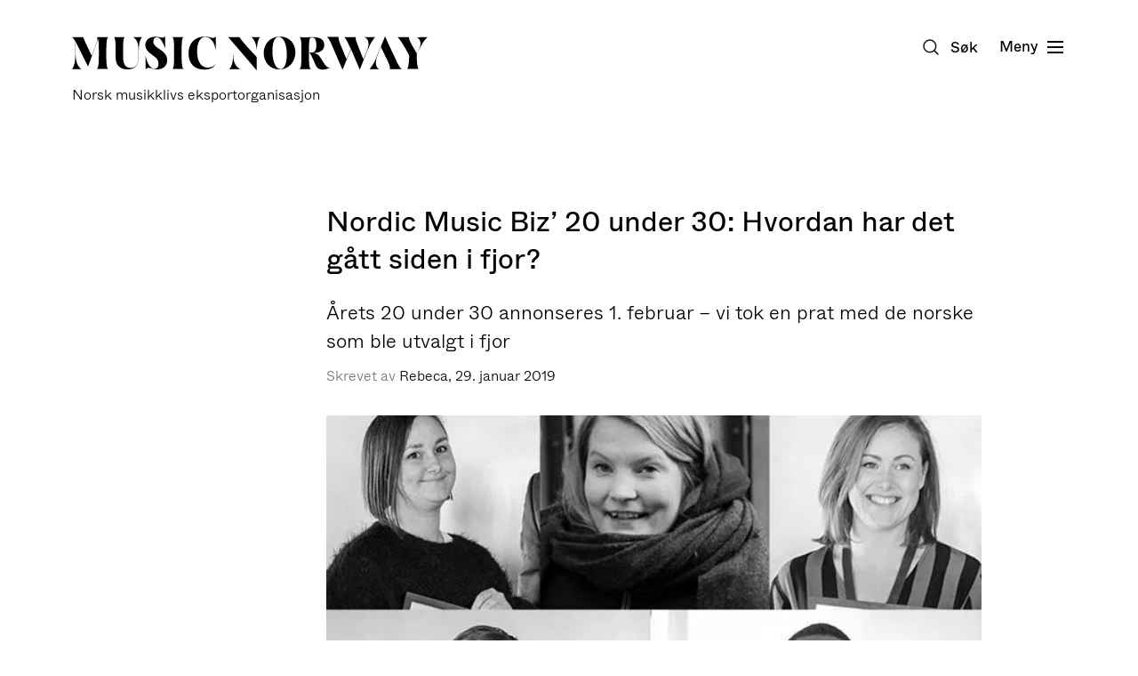

--- FILE ---
content_type: text/html; charset=UTF-8
request_url: https://musicnorway.no/aktuelt/nordic-music-biz-20-under-30-hvordan-har-det-gatt-siden-i-fjor
body_size: 21503
content:
<!doctype html>




<html class="no-js" lang="nb">
    <head>
        
<meta http-equiv="X-UA-Compatible" content="IE=Edge">
<meta charset="UTF-8">


    <link rel="preconnect" href="//i2.vrs.gd"/>
    <link rel="dns-prefetch" href="//i2.vrs.gd/">
    <link rel="preconnect" href="//www.google.com"/>
    <link rel="dns-prefetch" href="//www.google.com/">
    <link rel="preconnect" href="//www.gstatic.com"/>
    <link rel="dns-prefetch" href="//www.gstatic.com/">
    <link rel="preconnect" href="//fonts.gstatic.com"/>
    <link rel="dns-prefetch" href="//fonts.gstatic.com/">

<link rel="home" href="https://musicnorway.no/">
<link rel="canonical" href="https://musicnorway.no/aktuelt/nordic-music-biz-20-under-30-hvordan-har-det-gatt-siden-i-fjor">
<meta property="og:url" content="https://musicnorway.no/aktuelt/nordic-music-biz-20-under-30-hvordan-har-det-gatt-siden-i-fjor"><meta name="twitter:url" content="https://musicnorway.no/aktuelt/nordic-music-biz-20-under-30-hvordan-har-det-gatt-siden-i-fjor"><meta property="og:locale" content="nb-NO">
<title>Nordic Music Biz’ 20 under 30: Hvordan har det gått siden i fjor? – Music Norway</title>
    <meta name="description" content="Årets 20 under 30 annonseres 1. februar – vi tok en prat med de norske som ble utvalgt i fjor">
    <meta name="image" content="https://i2.vrs.gd/musicnorway/uploads/images/20under30collage_600x400-600x400.jpg?quality=85&width=1200&height=675&format=jpg&crop=600%2C338%2C0%2C31">
    <meta property="og:type" content="website">
    <meta property="og:see_also" content="https://www.facebook.com/musicnorwayno/"><meta property="og:see_also" content="https://twitter.com/MusicNorwayNO"><meta property="og:see_also" content="https://www.instagram.com/musicnorway/"><meta property="og:see_also" content="https://vimeo.com/user6067369"><meta property="og:see_also" content="https://www.youtube.com/channel/UCALNusC6CXSwBnkNaGXiPAA">
    <meta property="fb:profile_id" content="116770405150357">
    <meta name="twitter:card" content="summary_large_image">
    <meta name="twitter:site" content="@MusicNorwayNO">
    <meta name="twitter:author" content="@MusicNorwayNO">
    <meta name="twitter:creator" content="@MusicNorwayNO">
    <meta property="og:title" content="Nordic Music Biz’ 20 under 30: Hvordan har det gått siden i fjor?">
    <meta property="og:description" content="Årets 20 under 30 annonseres 1. februar – vi tok en prat med de norske som ble utvalgt i fjor">
    <meta property="og:image" content="https://i2.vrs.gd/musicnorway/uploads/images/20under30collage_600x400-600x400.jpg?quality=85&width=1200&height=630&format=jpg&crop=600%2C315%2C0%2C42">
    <meta name="twitter:title" content="Nordic Music Biz’ 20 under 30: Hvordan har det gått siden i fjor?">
    <meta name="twitter:description" content="Årets 20 under 30 annonseres 1. februar – vi tok en prat med de norske som ble utvalgt i fjor">
    <meta name="twitter:image" content="https://i2.vrs.gd/musicnorway/uploads/images/20under30collage_600x400-600x400.jpg?quality=85&width=1200&height=600&format=jpg&crop=600%2C300%2C0%2C50">
    <meta property="og:image:type" content="image/jpeg">
    <meta property="og:image:width" content="1200">
    <meta property="og:image:height" content="630">
    

<meta name="viewport" content="width=device-width, initial-scale=1.0">
<meta name="format-detection" content="telephone=no">
<meta name="twitter:widgets:csp" content="on">

<script>
        window.onerror = function () {
            document.documentElement.className += " js-error";
            window.onerror = null;
        };
        document.documentElement.style.setProperty('--vh', (window.innerHeight * 0.01) + 'px');
                                        !function(t){var n={};function e(r){if(n[r])return n[r].exports;var o=n[r]={i:r,l:!1,exports:{}};return t[r].call(o.exports,o,o.exports,e),o.l=!0,o.exports}e.m=t,e.c=n,e.d=function(t,n,r){e.o(t,n)||Object.defineProperty(t,n,{enumerable:!0,get:r})},e.r=function(t){"undefined"!=typeof Symbol&&Symbol.toStringTag&&Object.defineProperty(t,Symbol.toStringTag,{value:"Module"}),Object.defineProperty(t,"__esModule",{value:!0})},e.t=function(t,n){if(1&n&&(t=e(t)),8&n)return t;if(4&n&&"object"==typeof t&&t&&t.__esModule)return t;var r=Object.create(null);if(e.r(r),Object.defineProperty(r,"default",{enumerable:!0,value:t}),2&n&&"string"!=typeof t)for(var o in t)e.d(r,o,function(n){return t[n]}.bind(null,o));return r},e.n=function(t){var n=t&&t.__esModule?function(){return t.default}:function(){return t};return e.d(n,"a",n),n},e.o=function(t,n){return Object.prototype.hasOwnProperty.call(t,n)},e.p="/assets/",e(e.s=301)}({100:function(t,n,e){"use strict";var r=e(46);e(34)({target:"RegExp",proto:!0,forced:r!==/./.exec},{exec:r})},101:function(t,n,e){t.exports=e(41)("native-function-to-string",Function.toString)},102:function(t,n,e){var r=e(9),o=e(79),i=e(23).f,u=e(82).f,c=e(52),a=e(63),s=r.RegExp,f=s,l=s.prototype,p=/a/g,v=/a/g,d=new s(p)!==p;if(e(12)&&(!d||e(14)((function(){return v[e(5)("match")]=!1,s(p)!=p||s(v)==v||"/a/i"!=s(p,"i")})))){s=function(t,n){var e=this instanceof s,r=c(t),i=void 0===n;return!e&&r&&t.constructor===s&&i?t:o(d?new f(r&&!i?t.source:t,n):f((r=t instanceof s)?t.source:t,r&&i?a.call(t):n),e?this:l,s)};for(var h=function(t){t in s||i(s,t,{configurable:!0,get:function(){return f[t]},set:function(n){f[t]=n}})},g=u(f),y=0;g.length>y;)h(g[y++]);l.constructor=s,s.prototype=l,e(24)(r,"RegExp",s)}e(107)("RegExp")},103:function(t,n,e){var r=e(16),o=e(11),i=function(t,n){if(o(t),!r(n)&&null!==n)throw TypeError(n+": can't set as prototype!")};t.exports={set:Object.setPrototypeOf||("__proto__"in{}?function(t,n,r){try{(r=e(56)(Function.call,e(80).f(Object.prototype,"__proto__").set,2))(t,[]),n=!(t instanceof Array)}catch(t){n=!0}return function(t,e){return i(t,e),n?t.__proto__=e:r(t,e),t}}({},!1):void 0),check:i}},104:function(t,n){n.f={}.propertyIsEnumerable},105:function(t,n,e){var r=e(38),o=e(21),i=e(106);t.exports=function(t){return function(n,e,u){var c,a=r(n),s=o(a.length),f=i(u,s);if(t&&e!=e){for(;s>f;)if((c=a[f++])!=c)return!0}else for(;s>f;f++)if((t||f in a)&&a[f]===e)return t||f||0;return!t&&-1}}},106:function(t,n,e){var r=e(28),o=Math.max,i=Math.min;t.exports=function(t,n){return(t=r(t))<0?o(t+n,0):i(t,n)}},107:function(t,n,e){"use strict";var r=e(9),o=e(23),i=e(12),u=e(5)("species");t.exports=function(t){var n=r[t];i&&n&&!n[u]&&o.f(n,u,{configurable:!0,get:function(){return this}})}},108:function(t,n,e){e(109),t.exports=e(3).Date.now},109:function(t,n,e){var r=e(6);r(r.S,"Date",{now:function(){return(new Date).getTime()}})},11:function(t,n,e){var r=e(16);t.exports=function(t){if(!r(t))throw TypeError(t+" is not an object!");return t}},12:function(t,n,e){t.exports=!e(14)((function(){return 7!=Object.defineProperty({},"a",{get:function(){return 7}}).a}))},14:function(t,n){t.exports=function(t){try{return!!t()}catch(t){return!0}}},15:function(t,n,e){t.exports=!e(30)((function(){return 7!=Object.defineProperty({},"a",{get:function(){return 7}}).a}))},16:function(t,n){t.exports=function(t){return"object"==typeof t?null!==t:"function"==typeof t}},20:function(t,n){t.exports=function(t){if(null==t)throw TypeError("Can't call method on  "+t);return t}},21:function(t,n,e){var r=e(28),o=Math.min;t.exports=function(t){return t>0?o(r(t),9007199254740991):0}},22:function(t,n,e){var r=e(23),o=e(55);t.exports=e(12)?function(t,n,e){return r.f(t,n,o(1,e))}:function(t,n,e){return t[n]=e,t}},23:function(t,n,e){var r=e(11),o=e(64),i=e(54),u=Object.defineProperty;n.f=e(12)?Object.defineProperty:function(t,n,e){if(r(t),n=i(n,!0),r(e),o)try{return u(t,n,e)}catch(t){}if("get"in e||"set"in e)throw TypeError("Accessors not supported!");return"value"in e&&(t[n]=e.value),t}},24:function(t,n,e){var r=e(9),o=e(22),i=e(29),u=e(43)("src"),c=e(101),a=(""+c).split("toString");e(42).inspectSource=function(t){return c.call(t)},(t.exports=function(t,n,e,c){var s="function"==typeof e;s&&(i(e,"name")||o(e,"name",n)),t[n]!==e&&(s&&(i(e,u)||o(e,u,t[n]?""+t[n]:a.join(String(n)))),t===r?t[n]=e:c?t[n]?t[n]=e:o(t,n,e):(delete t[n],o(t,n,e)))})(Function.prototype,"toString",(function(){return"function"==typeof this&&this[u]||c.call(this)}))},25:function(t,n,e){var r=e(26),o=e(85),i=e(69),u=Object.defineProperty;n.f=e(15)?Object.defineProperty:function(t,n,e){if(r(t),n=i(n,!0),r(e),o)try{return u(t,n,e)}catch(t){}if("get"in e||"set"in e)throw TypeError("Accessors not supported!");return"value"in e&&(t[n]=e.value),t}},26:function(t,n,e){var r=e(27);t.exports=function(t){if(!r(t))throw TypeError(t+" is not an object!");return t}},27:function(t,n){t.exports=function(t){return"object"==typeof t?null!==t:"function"==typeof t}},28:function(t,n){var e=Math.ceil,r=Math.floor;t.exports=function(t){return isNaN(t=+t)?0:(t>0?r:e)(t)}},29:function(t,n){var e={}.hasOwnProperty;t.exports=function(t,n){return e.call(t,n)}},3:function(t,n){var e=t.exports={version:"2.6.11"};"number"==typeof __e&&(__e=e)},30:function(t,n){t.exports=function(t){try{return!!t()}catch(t){return!0}}},301:function(t,n,e){"use strict";e.r(n);e(51),e(102),e(84),e(67);var r=e(40),o=e.n(r);!function(t,n,e){var r=navigator.userAgent,i=n.documentElement,u=!1,c=!1,a=o()();function s(n,e){return!!l()&&(e=2===arguments.length?e:"inherit","CSS"in t&&"supports"in t.CSS?t.CSS.supports(n,e):"supportsCSS"in t?t.supportsCSS(n,e):f(n,e))}function f(e,r){var o=n.createElement("link"),i=n.getElementsByTagName("HEAD")[0],u=[],c=e.replace(/(^|-)([a-z])/g,(function(t,n,e){return e.toUpperCase()}));for(var a in u[e]=e,u["Webkit"+c]="-webkit-"+e,u["Moz"+c]="-moz-"+e,u["ms"+c]="-ms-"+e,i.insertBefore(o,null),u)void 0!==o.style[a]&&(o.style[a]=r);var s=t.getComputedStyle(o,null),f=s.getPropertyValue("-webkit-"+e)||s.getPropertyValue("-moz-"+e)||s.getPropertyValue("-ms-"+e)||s.getPropertyValue(e);return o.parentNode.removeChild(o),f===r}function l(){return n.addEventListener&&n.querySelectorAll&&t.getComputedStyle}function p(){return(t.pageYOffset||i.scrollTop)-(i.clientTop||0)>0}function v(){return"ontouchstart"in t||navigator.maxTouchPoints>0||navigator.msMaxTouchPoints>0}function d(){return""!==n.location.hash}function h(){var t,e,i,f,h,g=this;return this.test("js",!0),this.test("outline",!1),this.test("modern",l),this.test("anchor",d),this.test("touch",v),this.test("autoplay",(function(){return!(null!==r.match(/(iPhone|iPad|iPod|Android|BlackBerry|webOS|Windows Phone)/gi))})),this.test("flexbox",s("display","flex")),this.test("csstransforms",s("transform-origin","50% 50%")),this.test("csstransitions",s("transition-duration","1s")),this.test("cssanimations",s("animation-duration","1s")),this.test("objectfit","objectFit"in n.documentElement.style!=!1),this.ready((function(){g.test("scrolled",p)})),null!==r.match(/(iPhone|iPad|iPod)/gi)&&(this.sheet=((h=n.createElement("style")).appendChild(n.createTextNode("")),n.head.appendChild(h),h.sheet),t=this.sheet,e="*",i="cursor: pointer",f=f||0,"insertRule"in t?t.insertRule(e+"{"+i+"}",f):"addRule"in t&&t.addRule(e,i,f),this.addClass("is-ios")),r.match(/safari/i)&&r.match(/iphone|ipad|ipod/i)&&!r.match(/chrome|crios|fxios|edgios/i)&&this.addClass("ios-safari"),null!==r.match(/(Android)/gi)&&this.addClass("is-android"),null!==r.match(/(Edge)/gi)&&this.addClass("is-msedge"),n.addEventListener&&(n.addEventListener("keydown",(function(t){9!==t.keyCode&&9!==t.which||g.test("outline",!0)})),n.addEventListener("mousedown",(function(t){g.test("outline",!1)})),n.addEventListener("touchstart",(function(t){c||(c=!0,u=!1,g.addClass("using-touch"),g.removeClass("using-mouse")),a=o()()})),n.addEventListener("touchend",(function(t){a=o()()})),n.addEventListener("mousemove",(function(t){u||o()()-a>300&&(c=!1,u=!0,g.removeClass("using-touch"),g.addClass("using-mouse"))}))),this}h.prototype={getCookie:function(t){t=t.replace(/([.*+?^=!:${}()|[\]\/\\])/g,"\\$1");var e=new RegExp("(?:^|;)\\s?"+t+"=(.*?)(?:;|$)","i"),r=n.cookie.match(e);return r&&unescape(r[1])},deleteCookie:function(t){return this.getCookie(t)&&this.setCookie(t,"",-1),this},setCookie:function(t,e,r,o){var i="";if(r){var u=new Date;u.setTime(u.getTime()+24*r*60*60*1e3),i=";expires="+u.toGMTString()}return o=";path="+(o||"/"),n.cookie=t+"="+e+i+o,this},addClass:function(t,n){return"classList"in(n=n||i)?n.classList.add(t):this.hasClass(t,n)||(n.className+=" "+t),this},hasClass:function(t,n){return"classList"in(n=n||i)?n.classList.contains(t):!!n.className.match(new RegExp("(\\s|^)"+t+"(\\s|$)"))},removeClass:function(t,n){return"classList"in(n=n||i)?n.classList.remove(t):n.className=n.className.replace(new RegExp("(^|\\b)"+t.split(" ").join("|")+"(\\b|$)","gi")," "),this},ready:function(t){"interactive"===n.readyState||"complete"===n.readyState?t():n.addEventListener?n.addEventListener("DOMContentLoaded",t):n.attachEvent&&n.attachEvent("onreadystatechange",t)},test:function(t,n){("function"==typeof n?n():n)?this.removeClass("no-"+t).addClass(t):this.removeClass(t).addClass("no-"+t)}},t.vrsg=new h}(window,document)},33:function(t,n){var e={}.toString;t.exports=function(t){return e.call(t).slice(8,-1)}},34:function(t,n,e){var r=e(9),o=e(42),i=e(22),u=e(24),c=e(56),a=function(t,n,e){var s,f,l,p,v=t&a.F,d=t&a.G,h=t&a.S,g=t&a.P,y=t&a.B,x=d?r:h?r[n]||(r[n]={}):(r[n]||{}).prototype,m=d?o:o[n]||(o[n]={}),b=m.prototype||(m.prototype={});for(s in d&&(e=n),e)l=((f=!v&&x&&void 0!==x[s])?x:e)[s],p=y&&f?c(l,r):g&&"function"==typeof l?c(Function.call,l):l,x&&u(x,s,l,t&a.U),m[s]!=l&&i(m,s,p),g&&b[s]!=l&&(b[s]=l)};r.core=o,a.F=1,a.G=2,a.S=4,a.P=8,a.B=16,a.W=32,a.U=64,a.R=128,t.exports=a},35:function(t,n,e){var r=e(25),o=e(49);t.exports=e(15)?function(t,n,e){return r.f(t,n,o(1,e))}:function(t,n,e){return t[n]=e,t}},36:function(t,n){var e={}.hasOwnProperty;t.exports=function(t,n){return e.call(t,n)}},38:function(t,n,e){var r=e(81),o=e(20);t.exports=function(t){return r(o(t))}},40:function(t,n,e){t.exports=e(108)},41:function(t,n,e){var r=e(42),o=e(9),i=o["__core-js_shared__"]||(o["__core-js_shared__"]={});(t.exports=function(t,n){return i[t]||(i[t]=void 0!==n?n:{})})("versions",[]).push({version:r.version,mode:e(76)?"pure":"global",copyright:"© 2019 Denis Pushkarev (zloirock.ru)"})},42:function(t,n){var e=t.exports={version:"2.6.11"};"number"==typeof __e&&(__e=e)},43:function(t,n){var e=0,r=Math.random();t.exports=function(t){return"Symbol(".concat(void 0===t?"":t,")_",(++e+r).toString(36))}},44:function(t,n,e){"use strict";var r=e(99)(!0);t.exports=function(t,n,e){return n+(e?r(t,n).length:1)}},45:function(t,n,e){"use strict";var r=e(77),o=RegExp.prototype.exec;t.exports=function(t,n){var e=t.exec;if("function"==typeof e){var i=e.call(t,n);if("object"!=typeof i)throw new TypeError("RegExp exec method returned something other than an Object or null");return i}if("RegExp"!==r(t))throw new TypeError("RegExp#exec called on incompatible receiver");return o.call(t,n)}},46:function(t,n,e){"use strict";var r,o,i=e(63),u=RegExp.prototype.exec,c=String.prototype.replace,a=u,s=(r=/a/,o=/b*/g,u.call(r,"a"),u.call(o,"a"),0!==r.lastIndex||0!==o.lastIndex),f=void 0!==/()??/.exec("")[1];(s||f)&&(a=function(t){var n,e,r,o,a=this;return f&&(e=new RegExp("^"+a.source+"$(?!\\s)",i.call(a))),s&&(n=a.lastIndex),r=u.call(a,t),s&&r&&(a.lastIndex=a.global?r.index+r[0].length:n),f&&r&&r.length>1&&c.call(r[0],e,(function(){for(o=1;o<arguments.length-2;o++)void 0===arguments[o]&&(r[o]=void 0)})),r}),t.exports=a},47:function(t,n,e){"use strict";e(100);var r=e(24),o=e(22),i=e(14),u=e(20),c=e(5),a=e(46),s=c("species"),f=!i((function(){var t=/./;return t.exec=function(){var t=[];return t.groups={a:"7"},t},"7"!=="".replace(t,"$<a>")})),l=function(){var t=/(?:)/,n=t.exec;t.exec=function(){return n.apply(this,arguments)};var e="ab".split(t);return 2===e.length&&"a"===e[0]&&"b"===e[1]}();t.exports=function(t,n,e){var p=c(t),v=!i((function(){var n={};return n[p]=function(){return 7},7!=""[t](n)})),d=v?!i((function(){var n=!1,e=/a/;return e.exec=function(){return n=!0,null},"split"===t&&(e.constructor={},e.constructor[s]=function(){return e}),e[p](""),!n})):void 0;if(!v||!d||"replace"===t&&!f||"split"===t&&!l){var h=/./[p],g=e(u,p,""[t],(function(t,n,e,r,o){return n.exec===a?v&&!o?{done:!0,value:h.call(n,e,r)}:{done:!0,value:t.call(e,n,r)}:{done:!1}})),y=g[0],x=g[1];r(String.prototype,t,y),o(RegExp.prototype,p,2==n?function(t,n){return x.call(t,this,n)}:function(t){return x.call(t,this)})}}},48:function(t,n,e){var r=e(58);t.exports=function(t,n,e){if(r(t),void 0===n)return t;switch(e){case 1:return function(e){return t.call(n,e)};case 2:return function(e,r){return t.call(n,e,r)};case 3:return function(e,r,o){return t.call(n,e,r,o)}}return function(){return t.apply(n,arguments)}}},49:function(t,n){t.exports=function(t,n){return{enumerable:!(1&t),configurable:!(2&t),writable:!(4&t),value:n}}},5:function(t,n,e){var r=e(41)("wks"),o=e(43),i=e(9).Symbol,u="function"==typeof i;(t.exports=function(t){return r[t]||(r[t]=u&&i[t]||(u?i:o)("Symbol."+t))}).store=r},51:function(t,n,e){"use strict";var r=e(52),o=e(11),i=e(98),u=e(44),c=e(21),a=e(45),s=e(46),f=e(14),l=Math.min,p=[].push,v="length",d=!f((function(){RegExp(4294967295,"y")}));e(47)("split",2,(function(t,n,e,f){var h;return h="c"=="abbc".split(/(b)*/)[1]||4!="test".split(/(?:)/,-1)[v]||2!="ab".split(/(?:ab)*/)[v]||4!=".".split(/(.?)(.?)/)[v]||".".split(/()()/)[v]>1||"".split(/.?/)[v]?function(t,n){var o=String(this);if(void 0===t&&0===n)return[];if(!r(t))return e.call(o,t,n);for(var i,u,c,a=[],f=(t.ignoreCase?"i":"")+(t.multiline?"m":"")+(t.unicode?"u":"")+(t.sticky?"y":""),l=0,d=void 0===n?4294967295:n>>>0,h=new RegExp(t.source,f+"g");(i=s.call(h,o))&&!((u=h.lastIndex)>l&&(a.push(o.slice(l,i.index)),i[v]>1&&i.index<o[v]&&p.apply(a,i.slice(1)),c=i[0][v],l=u,a[v]>=d));)h.lastIndex===i.index&&h.lastIndex++;return l===o[v]?!c&&h.test("")||a.push(""):a.push(o.slice(l)),a[v]>d?a.slice(0,d):a}:"0".split(void 0,0)[v]?function(t,n){return void 0===t&&0===n?[]:e.call(this,t,n)}:e,[function(e,r){var o=t(this),i=null==e?void 0:e[n];return void 0!==i?i.call(e,o,r):h.call(String(o),e,r)},function(t,n){var r=f(h,t,this,n,h!==e);if(r.done)return r.value;var s=o(t),p=String(this),v=i(s,RegExp),g=s.unicode,y=(s.ignoreCase?"i":"")+(s.multiline?"m":"")+(s.unicode?"u":"")+(d?"y":"g"),x=new v(d?s:"^(?:"+s.source+")",y),m=void 0===n?4294967295:n>>>0;if(0===m)return[];if(0===p.length)return null===a(x,p)?[p]:[];for(var b=0,w=0,S=[];w<p.length;){x.lastIndex=d?w:0;var E,_=a(x,d?p:p.slice(w));if(null===_||(E=l(c(x.lastIndex+(d?0:w)),p.length))===b)w=u(p,w,g);else{if(S.push(p.slice(b,w)),S.length===m)return S;for(var C=1;C<=_.length-1;C++)if(S.push(_[C]),S.length===m)return S;w=b=E}}return S.push(p.slice(b)),S}]}))},52:function(t,n,e){var r=e(16),o=e(33),i=e(5)("match");t.exports=function(t){var n;return r(t)&&(void 0!==(n=t[i])?!!n:"RegExp"==o(t))}},53:function(t,n){t.exports=function(t){if("function"!=typeof t)throw TypeError(t+" is not a function!");return t}},54:function(t,n,e){var r=e(16);t.exports=function(t,n){if(!r(t))return t;var e,o;if(n&&"function"==typeof(e=t.toString)&&!r(o=e.call(t)))return o;if("function"==typeof(e=t.valueOf)&&!r(o=e.call(t)))return o;if(!n&&"function"==typeof(e=t.toString)&&!r(o=e.call(t)))return o;throw TypeError("Can't convert object to primitive value")}},55:function(t,n){t.exports=function(t,n){return{enumerable:!(1&t),configurable:!(2&t),writable:!(4&t),value:n}}},56:function(t,n,e){var r=e(53);t.exports=function(t,n,e){if(r(t),void 0===n)return t;switch(e){case 1:return function(e){return t.call(n,e)};case 2:return function(e,r){return t.call(n,e,r)};case 3:return function(e,r,o){return t.call(n,e,r,o)}}return function(){return t.apply(n,arguments)}}},57:function(t,n,e){var r=e(20);t.exports=function(t){return Object(r(t))}},58:function(t,n){t.exports=function(t){if("function"!=typeof t)throw TypeError(t+" is not a function!");return t}},6:function(t,n,e){var r=e(7),o=e(3),i=e(48),u=e(35),c=e(36),a=function(t,n,e){var s,f,l,p=t&a.F,v=t&a.G,d=t&a.S,h=t&a.P,g=t&a.B,y=t&a.W,x=v?o:o[n]||(o[n]={}),m=x.prototype,b=v?r:d?r[n]:(r[n]||{}).prototype;for(s in v&&(e=n),e)(f=!p&&b&&void 0!==b[s])&&c(x,s)||(l=f?b[s]:e[s],x[s]=v&&"function"!=typeof b[s]?e[s]:g&&f?i(l,r):y&&b[s]==l?function(t){var n=function(n,e,r){if(this instanceof t){switch(arguments.length){case 0:return new t;case 1:return new t(n);case 2:return new t(n,e)}return new t(n,e,r)}return t.apply(this,arguments)};return n.prototype=t.prototype,n}(l):h&&"function"==typeof l?i(Function.call,l):l,h&&((x.virtual||(x.virtual={}))[s]=l,t&a.R&&m&&!m[s]&&u(m,s,l)))};a.F=1,a.G=2,a.S=4,a.P=8,a.B=16,a.W=32,a.U=64,a.R=128,t.exports=a},63:function(t,n,e){"use strict";var r=e(11);t.exports=function(){var t=r(this),n="";return t.global&&(n+="g"),t.ignoreCase&&(n+="i"),t.multiline&&(n+="m"),t.unicode&&(n+="u"),t.sticky&&(n+="y"),n}},64:function(t,n,e){t.exports=!e(12)&&!e(14)((function(){return 7!=Object.defineProperty(e(78)("div"),"a",{get:function(){return 7}}).a}))},65:function(t,n,e){var r=e(41)("keys"),o=e(43);t.exports=function(t){return r[t]||(r[t]=o(t))}},66:function(t,n){t.exports="constructor,hasOwnProperty,isPrototypeOf,propertyIsEnumerable,toLocaleString,toString,valueOf".split(",")},67:function(t,n,e){"use strict";var r=e(11),o=e(57),i=e(21),u=e(28),c=e(44),a=e(45),s=Math.max,f=Math.min,l=Math.floor,p=/\$([$&`']|\d\d?|<[^>]*>)/g,v=/\$([$&`']|\d\d?)/g;e(47)("replace",2,(function(t,n,e,d){return[function(r,o){var i=t(this),u=null==r?void 0:r[n];return void 0!==u?u.call(r,i,o):e.call(String(i),r,o)},function(t,n){var o=d(e,t,this,n);if(o.done)return o.value;var l=r(t),p=String(this),v="function"==typeof n;v||(n=String(n));var g=l.global;if(g){var y=l.unicode;l.lastIndex=0}for(var x=[];;){var m=a(l,p);if(null===m)break;if(x.push(m),!g)break;""===String(m[0])&&(l.lastIndex=c(p,i(l.lastIndex),y))}for(var b,w="",S=0,E=0;E<x.length;E++){m=x[E];for(var _=String(m[0]),C=s(f(u(m.index),p.length),0),O=[],j=1;j<m.length;j++)O.push(void 0===(b=m[j])?b:String(b));var P=m.groups;if(v){var R=[_].concat(O,C,p);void 0!==P&&R.push(P);var M=String(n.apply(void 0,R))}else M=h(_,p,C,O,P,n);C>=S&&(w+=p.slice(S,C)+M,S=C+_.length)}return w+p.slice(S)}];function h(t,n,r,i,u,c){var a=r+t.length,s=i.length,f=v;return void 0!==u&&(u=o(u),f=p),e.call(c,f,(function(e,o){var c;switch(o.charAt(0)){case"$":return"$";case"&":return t;case"`":return n.slice(0,r);case"'":return n.slice(a);case"<":c=u[o.slice(1,-1)];break;default:var f=+o;if(0===f)return e;if(f>s){var p=l(f/10);return 0===p?e:p<=s?void 0===i[p-1]?o.charAt(1):i[p-1]+o.charAt(1):e}c=i[f-1]}return void 0===c?"":c}))}}))},68:function(t,n,e){var r=e(27),o=e(7).document,i=r(o)&&r(o.createElement);t.exports=function(t){return i?o.createElement(t):{}}},69:function(t,n,e){var r=e(27);t.exports=function(t,n){if(!r(t))return t;var e,o;if(n&&"function"==typeof(e=t.toString)&&!r(o=e.call(t)))return o;if("function"==typeof(e=t.valueOf)&&!r(o=e.call(t)))return o;if(!n&&"function"==typeof(e=t.toString)&&!r(o=e.call(t)))return o;throw TypeError("Can't convert object to primitive value")}},7:function(t,n){var e=t.exports="undefined"!=typeof window&&window.Math==Math?window:"undefined"!=typeof self&&self.Math==Math?self:Function("return this")();"number"==typeof __g&&(__g=e)},76:function(t,n){t.exports=!1},77:function(t,n,e){var r=e(33),o=e(5)("toStringTag"),i="Arguments"==r(function(){return arguments}());t.exports=function(t){var n,e,u;return void 0===t?"Undefined":null===t?"Null":"string"==typeof(e=function(t,n){try{return t[n]}catch(t){}}(n=Object(t),o))?e:i?r(n):"Object"==(u=r(n))&&"function"==typeof n.callee?"Arguments":u}},78:function(t,n,e){var r=e(16),o=e(9).document,i=r(o)&&r(o.createElement);t.exports=function(t){return i?o.createElement(t):{}}},79:function(t,n,e){var r=e(16),o=e(103).set;t.exports=function(t,n,e){var i,u=n.constructor;return u!==e&&"function"==typeof u&&(i=u.prototype)!==e.prototype&&r(i)&&o&&o(t,i),t}},80:function(t,n,e){var r=e(104),o=e(55),i=e(38),u=e(54),c=e(29),a=e(64),s=Object.getOwnPropertyDescriptor;n.f=e(12)?s:function(t,n){if(t=i(t),n=u(n,!0),a)try{return s(t,n)}catch(t){}if(c(t,n))return o(!r.f.call(t,n),t[n])}},81:function(t,n,e){var r=e(33);t.exports=Object("z").propertyIsEnumerable(0)?Object:function(t){return"String"==r(t)?t.split(""):Object(t)}},82:function(t,n,e){var r=e(83),o=e(66).concat("length","prototype");n.f=Object.getOwnPropertyNames||function(t){return r(t,o)}},83:function(t,n,e){var r=e(29),o=e(38),i=e(105)(!1),u=e(65)("IE_PROTO");t.exports=function(t,n){var e,c=o(t),a=0,s=[];for(e in c)e!=u&&r(c,e)&&s.push(e);for(;n.length>a;)r(c,e=n[a++])&&(~i(s,e)||s.push(e));return s}},84:function(t,n,e){"use strict";var r=e(11),o=e(21),i=e(44),u=e(45);e(47)("match",1,(function(t,n,e,c){return[function(e){var r=t(this),o=null==e?void 0:e[n];return void 0!==o?o.call(e,r):new RegExp(e)[n](String(r))},function(t){var n=c(e,t,this);if(n.done)return n.value;var a=r(t),s=String(this);if(!a.global)return u(a,s);var f=a.unicode;a.lastIndex=0;for(var l,p=[],v=0;null!==(l=u(a,s));){var d=String(l[0]);p[v]=d,""===d&&(a.lastIndex=i(s,o(a.lastIndex),f)),v++}return 0===v?null:p}]}))},85:function(t,n,e){t.exports=!e(15)&&!e(30)((function(){return 7!=Object.defineProperty(e(68)("div"),"a",{get:function(){return 7}}).a}))},9:function(t,n){var e=t.exports="undefined"!=typeof window&&window.Math==Math?window:"undefined"!=typeof self&&self.Math==Math?self:Function("return this")();"number"==typeof __g&&(__g=e)},98:function(t,n,e){var r=e(11),o=e(53),i=e(5)("species");t.exports=function(t,n){var e,u=r(t).constructor;return void 0===u||null==(e=r(u)[i])?n:o(e)}},99:function(t,n,e){var r=e(28),o=e(20);t.exports=function(t){return function(n,e){var i,u,c=String(o(n)),a=r(e),s=c.length;return a<0||a>=s?t?"":void 0:(i=c.charCodeAt(a))<55296||i>56319||a+1===s||(u=c.charCodeAt(a+1))<56320||u>57343?t?c.charAt(a):i:t?c.slice(a,a+2):u-56320+(i-55296<<10)+65536}}}});
//# sourceMappingURL=/assets/inline.js.map
        
                    </script>

            <link rel="stylesheet" href="/assets/1734448615/bundle.css" />
    
<script>;</script>
<link rel="apple-touch-icon" sizes="180x180" href="/assets/img/apple-touch-icon.png">
<link rel="icon" type="image/png" sizes="32x32" href="/assets/img/favicon-32x32.png">
<link rel="icon" type="image/png" sizes="16x16" href="/assets/img/favicon-16x16.png">
<link rel="manifest" href="/site.webmanifest">
<link rel="mask-icon" href="/assets/img/safari-pinned-tab.svg" color="#3b0100">
<link rel="shortcut icon" href="/favicon.ico">
<meta name="apple-mobile-web-app-title" content="Music Norway">
<meta name="application-name" content="Music Norway">
<meta name="msapplication-TileColor" content="#3b0100">
<meta name="msapplication-config" content="/browserconfig.xml">
<meta name="theme-color" content="#ffffff">

<script src="https://cdn.usefathom.com/script.js" data-site="JXDFXWMO" defer></script>
<script src="https://www.google.com/recaptcha/api.js?render=6LfeJQ8mAAAAAFd960w4WvFhWvlyXmMR17azSw9C"></script>
    </head>
            <body class="antialiased flex flex-col min-h-full">
        

        
    <header id="top" class="page-header pointer-events-none absolute z-50 top-0 left-0 w-full py-20 m:py-40 text-black" role="banner" data-component="Header">
        <div class="u-wrap flex items-start pointer-events-auto">
            <a href="https://musicnorway.no/" class="flex flex-col mr-auto" aria-label="Music Norway">
                <svg class="page-header__logo" width="195" height="18.8" xmlns="http://www.w3.org/2000/svg" viewBox="0 0 195 18.8"><path fill="currentColor" d="M19.9.5c-.9.3-1.1 3.2-1.1 8.7 0 5.7.1 8.4 1.1 8.7h-6.3c.9-.3 1.1-3.1 1.1-8.7 0-3.9-.1-6.4-.4-7.7L8.8 16.6 3.1 5.2 2 3v7c0 3.6.9 6.4 3.1 8H0c1.3-1.5 1.8-4.4 1.8-8V2.8C1.1 1.6.5.8.1.5h6C6.6 1.7 7.1 3 7.6 4l3.2 6.7 2.9-7.9c.3-.7.3-1.8 0-2.3h.1-.1 6.2zm18.5 0c-1.7 1.7-1.8 5.6-1.8 8.9v2.1c0 4.1-1.8 6.7-6.1 6.7-3.6 0-6.6-1.8-6.6-6.7 0-7.7 0-10.6-1-11H29c-1 .4-1 3.3-1 11 0 4.9 2.2 5.9 4.4 5.9 2.3 0 4.1-1.9 4.1-5.9V9.4c0-3.9-.1-7.2-3-8.9h4.9zM51 6.7C50 3.4 48.4.6 46.5.6c-1.1 0-1.9.7-1.9 2.4 0 1.5.8 2.4 4 4.5 2.4 1.6 3.6 3.4 3.6 5.6 0 3.2-2.3 5.1-5.8 5.1-2.1 0-3-.9-4.5-.9-.5 0-.9.2-1.5.8v-7.2c.7 4 2.7 7 4.8 7 1.1 0 2.2-.8 2.2-2.7 0-2.1-.7-3.1-3.6-5.1-2.4-1.6-3.6-3.3-3.6-5.1 0-2.8 1.8-4.7 5.6-4.7 2 0 2.6.5 3.8.5.4 0 1-.2 1.5-.8L51 6.7zm10.2 11.2H55c.9-.4 1-3 1-8.5 0-5.9-.1-8.5-1-8.9h6.1c-.9.4-1 3-1 8.9 0 5.5.2 8.1 1.1 8.5zm17.7-2.8c-1 2-3.1 3.2-6.3 3.2-5.3 0-8.7-3.1-8.7-8.9 0-5.9 3.7-9.2 8.9-9.2 2.5 0 3 .7 4.3.7.8 0 1.3-.2 1.7-.7v7.3C78 2.7 75.6.4 73 .4c-2.3 0-4.4 2.3-4.4 8s2.4 8.8 5.8 8.8c2.1 0 3.6-.7 4.5-2.1zM103.1.5c-1.3 1.4-1.8 4.8-1.8 8.2v10.1c-3.1-3.7-8.4-9.9-12.9-15.1v6.4c0 3.5.9 6.4 3.8 7.9h-6c1.6-1.5 2.1-4.3 2.1-7.9V3.6L85.7.5h6.1c1.5 2.4 6.4 7.7 9.5 10.9V8.7c0-3.4-.9-6.7-3-8.2h4.8zm10.6 17.7c-5.2 0-8.6-4.1-8.6-9 0-5.1 3.6-9 9-9 5.5 0 8.4 4.2 8.4 8.7-.1 5-3.5 9.3-8.8 9.3zm.6-.2c2.2 0 3.5-3.1 3.5-8 0-5.3-1.7-9.6-4.4-9.6-2.2 0-3.5 2.6-3.5 7.6-.1 5.4 1.7 10 4.4 10zm17.9-8.8c1.3.1 2.8.6 4 2.5.5.7 1.7 2.9 2.6 4 .8 1.1 1.5 1.5 2.5 1.5v.1c-1.2.6-2.7 1-3.9 1-1.9 0-3-.9-3.4-1.7-.9-1.4-2.1-5.4-3.8-7.6v-.1c2.2.3 3.8-.5 3.8-3.6 0-4.2-1.2-4.6-2.5-4.6-.7 0-1.1.3-1.2 1-.5 2.8-.4 5.5-.4 7.2 0 5.5.1 8.7 1.1 9.1h-6.3c1-.2 1.1-3.5 1.1-8.6 0-3.9.1-8.1-1-8.9 1.1.1 2.4.1 3.3.1 1.6 0 2.5-.1 3.8-.1 4.9 0 6.4 1.7 6.4 4.3.1 2.7-2.1 4.4-6.1 4.4zM166.4.5c-1 .6-2.8 3.4-4.5 7.5l-4.1 10.4c-.2-.7-.7-1.8-1.4-3.3l-3.4-8-4.7 11.3c-.2-.7-.8-1.9-1.4-3.3l-4.3-10c-1.1-2.7-2.1-4.2-2.8-4.7h6.6c-.7.5.1 2.5 1.3 5.4l2.8 6.8 2.4-5.7-.9-1.7c-1.1-2.7-2.1-4.2-2.8-4.7h6.6c-.7.5.1 2.5 1.3 5.4l2.7 6.8 1.9-4.7c1.7-4.2.8-7.1-1.8-7.5h6.5zm.5 11l.5-1.1L171.7 0c.2.7.8 1.9 1.4 3.3l4.7 10c1.2 2.7 2.2 4.2 2.9 4.7h-6.6c.7-.5-.1-2.5-1.4-5.3l-.5-1-.1-.1-2.7-5.7-1.9 4.7c-.2.4-.3.7-.4 1.1v.1c-1.1 3.5-.2 6 1.8 6.3h-6c.9-.6 2.5-2.9 4-6.3v-.3zM195 .5c-1.4 1-2.7 3.1-3.8 5.1L189 9.4c0 2.8.1 7.4 1 8.5h-6.2c.8-.9 1-4.6 1.1-7.3-.7-1.4-1.8-3.5-3-5.4-1.6-2.7-2.8-4.2-3.5-4.7h6.6c-.7.5.4 2.5 2 5.4.8 1.4 1.6 2.7 2 3.4l.9-1.6c1.8-3.1 1.6-5.8-.8-7.1l5.9-.1z"/></svg>
                <span class="logo-payoff text-14 m:text-16 leading-19 m:leading-21 mt-8 m:mt-16">Norsk musikklivs eksportorganisasjon</span>
            </a>
            <a href="https://musicnorway.no/finn" class="flex items-center u-hit mr-16 m:mr-24">
                <svg width="24" height="26" viewBox="0 0 24 26" fill="none" xmlns="http://www.w3.org/2000/svg">
                    <path d="M10.857 18.7141C14.6441 18.7141 17.7141 15.6441 17.7141 11.857C17.7141 8.07001 14.6441 5 10.857 5C7.07001 5 4 8.07001 4 11.857C4 15.6441 7.07001 18.7141 10.857 18.7141Z" stroke="#141414" stroke-width="1.5" stroke-miterlimit="10" stroke-linecap="round" stroke-linejoin="round"/>
                    <path d="M19.9979 21.0018L15.7031 16.707" stroke="#141414" stroke-width="1.5" stroke-miterlimit="10" stroke-linecap="round" stroke-linejoin="round"/>
                </svg>
                <span class="hidden m:block font-normal text-17 leading-25 ml-10">Søk</span>
            </a>
            <a href="#menu" class="page-header__hamburger flex items-center u-hit mr-3" data-hamburger>
                <span class="hidden m:block font-normal text-17 leading-25 mr-10">Meny</span>
                <div>
                    <i></i>
                    <i></i>
                    <i></i>
                </div>
            </a>
        </div>
    </header>

    <nav id="menu" class="page-menu hidden bg-black bg-opacity-65 fixed z-40 top-0 left-0 w-full h-full" data-component="Menu" aria-label="Meny">
        <div class="page-menu__wrapper bg-green-lightest text-black" data-wrapper>
            <div class="g-wrap">
                <div class="g-col g-3@m g-push-1@m mb-16 m:-mb-24 l:-mb-32">
                    <ul class="flex flex-wrap font-normal text-24 m:text-28 l:text-32 leading-1">
                                                    <li class="w-50 m:w-100 mb-16 m:mb-24 l:mb-32">
                                <a href="https://musicnorway.no/om-music-norway" class="line-link--inverted">Om Music Norway</a>
                            </li>
                                                    <li class="w-50 m:w-100 mb-16 m:mb-24 l:mb-32">
                                <a href="https://musicnorway.no/om-music-norway/ansatte" class="line-link--inverted">Ansatte</a>
                            </li>
                                                    <li class="w-50 m:w-100 mb-16 m:mb-24 l:mb-32">
                                <a href="https://musicnorway.no/english/" class="line-link--inverted text-green-dark">English</a>
                            </li>
                                            </ul>
                </div>

                                                                    <div class="g-col g-3@m text-20 l:text-22 leading-1">
                                                    <a href="https://musicnorway.no/tilskudd" class="line-link--inverted inline-block mb-16 l:mb-24" data-menu-item>Søk tilskudd</a><br>
                                                    <a href="https://musicnorway.no/prosjekter" class="line-link--inverted inline-block mb-16 l:mb-24" data-menu-item>Våre aktiviteter</a><br>
                                                    <a href="https://musicnorway.no/radgivning" class="line-link--inverted inline-block mb-16 l:mb-24" data-menu-item>Få rådgivning</a><br>
                                                    <a href="https://musicnorway.no/kalender" class="line-link--inverted inline-block mb-16 l:mb-24" data-menu-item>Kalender</a><br>
                                            </div>
                                    <div class="g-col g-3@m text-20 l:text-22 leading-1">
                                                    <a href="https://musicnorway.no/innsikt" class="line-link--inverted inline-block mb-16 l:mb-24" data-menu-item>Innsikt</a><br>
                                                    <a href="https://musicnorway.no/om-music-norway/personvern" class="line-link--inverted inline-block mb-16 l:mb-24" data-menu-item>Personvernerklæring</a><br>
                                                    <a href="https://musicnorway.no/om-music-norway/miljofyrtarn" class="line-link--inverted inline-block mb-16 l:mb-24" data-menu-item>Miljøfyrtårn</a><br>
                                                    <a href="https://musicnorway.no/om-music-norway/tigjengelighetserklaering" class="line-link--inverted inline-block mb-16 l:mb-24" data-menu-item>Tilgjengelighet</a><br>
                                            </div>
                
                <ul class="g-col g-8@m g-push-4@m page-menu__some flex">
                                            <li class="mr-24">
                            <a href="https://www.facebook.com/musicnorwayno/" target="_blank" rel="noopener noreferrer" class="block u-hit transition duration-300 ease-in-out hover:text-green-dark" aria-label="Facebook"><svg xmlns="http://www.w3.org/2000/svg" width="24" height="23.85" viewBox="0 0 24 23.85"><path d="M24 12a12 12 0 10-13.875 11.854v-8.385H7.078V12h3.047V9.356c0-3.007 1.792-4.669 4.533-4.669a18.453 18.453 0 012.686.234v2.954h-1.513a1.734 1.734 0 00-1.956 1.874V12H17.2l-.532 3.469h-2.8v8.385A12 12 0 0024 12z" fill="currentColor"/></svg></a>
                        </li>
                                                                <li class="mr-24">
                            <a href="https://twitter.com/MusicNorwayNO" target="_blank" rel="noopener noreferrer" class="block u-hit transition duration-300 ease-in-out hover:text-green-dark" aria-label="Twitter"><svg xmlns="http://www.w3.org/2000/svg" width="29.53" height="24" viewBox="0 0 29.53 24"><path d="M0 21.33A17.308 17.308 0 0026.543 6.707v-.7a13.446 13.446 0 002.988-3.115 13.244 13.244 0 01-3.433.89c.159-.1 2.352-1.589 2.638-3.369a19.308 19.308 0 01-2.925 1.24c-.286.095-.6.19-.89.286A6.024 6.024 0 0020.471 0a6.092 6.092 0 00-6.072 6.071 6.438 6.438 0 00.159 1.367A18.169 18.169 0 012.097 1.144S-.796 5.118 3.845 9.186a6.274 6.274 0 01-2.638-.794 5.789 5.789 0 004.8 6.04 5.534 5.534 0 01-2.67.1A6.009 6.009 0 008.9 18.791 11.669 11.669 0 010 21.334z" fill="currentColor" fill-rule="evenodd"/></svg></a>
                        </li>
                                                                <li class="mr-24">
                            <a href="https://www.instagram.com/musicnorway/" target="_blank" rel="noopener noreferrer" class="block u-hit transition duration-300 ease-in-out hover:text-green-dark" aria-label="Instagram"><svg xmlns="http://www.w3.org/2000/svg" width="24" height="24" viewBox="0 0 24 24"><path d="M16.54 0H7.459A7.469 7.469 0 000 7.478v9.07A7.47 7.47 0 007.459 24h9.081A7.47 7.47 0 0024 16.548v-9.07A7.469 7.469 0 0016.54 0zm2.729 5.669a.918.918 0 00-1.837 0 .918.918 0 001.837 0zm-7.27.405a5.939 5.939 0 100 11.878 5.838 5.838 0 004.188-1.754 5.894 5.894 0 000-8.4A5.813 5.813 0 0012 6.075zm0 9.827a3.9 3.9 0 01-2.757-1.161 3.892 3.892 0 115.514 0A3.906 3.906 0 0112 15.9zm9.945.647a5.274 5.274 0 01-1.594 3.807 5.4 5.4 0 01-3.811 1.593H7.458a5.511 5.511 0 01-3.837-1.593 5.36 5.36 0 01-1.568-3.807v-9.07a5.375 5.375 0 011.568-3.833 5.508 5.508 0 013.837-1.594h9.081a5.4 5.4 0 013.811 1.594 5.288 5.288 0 011.594 3.833z" fill="currentColor" fill-rule="evenodd"/></svg></a>
                        </li>
                                                                                    <li class="mr-24">
                            <a href="https://open.spotify.com/user/music_norway" target="_blank" rel="noopener noreferrer" class="block u-hit transition duration-300 ease-in-out hover:text-green-dark" aria-label="Spotify"><svg xmlns="http://www.w3.org/2000/svg" width="24" height="24" viewBox="0 0 24 24"><path d="M12.006 0A11.983 11.983 0 0124 12.057a11.993 11.993 0 01-12.212 11.941A12 12 0 010 11.998 11.99 11.99 0 0112.006 0zM10.27 6.38c-.389 0-.779-.013-1.167 0a19.013 19.013 0 00-4.237.623 2.855 2.855 0 00-.566.194 1.109 1.109 0 00-.5 1.4 1.144 1.144 0 001.34.658c.773-.18 1.548-.373 2.332-.485a20.791 20.791 0 015.207-.052 16.24 16.24 0 016.478 1.939 1.026 1.026 0 001.152-.069 1.109 1.109 0 00-.063-1.874 13.06 13.06 0 00-2.325-1.095A21.946 21.946 0 0010.27 6.38zm8.834 7.093a.9.9 0 00-.478-.737 14.966 14.966 0 00-4.192-1.711 18.249 18.249 0 00-5.38-.519 15.955 15.955 0 00-3.847.653.928.928 0 00-.646 1.158.932.932 0 001.171.627 14.972 14.972 0 014.7-.581 16.311 16.311 0 014.637.788 12.829 12.829 0 012.619 1.189.938.938 0 001.416-.867zm-8.963.9c-.52.029-1.041.048-1.56.09a20.188 20.188 0 00-3 .483.7.7 0 00-.514.464.707.707 0 00.147.752.758.758 0 00.786.215 17.653 17.653 0 015.37-.442 11.546 11.546 0 015.08 1.6.741.741 0 001.049-.235.729.729 0 00-.279-1.036 15.603 15.603 0 00-1.118-.6 13.916 13.916 0 00-5.961-1.286z" fill="currentColor"/></svg></a>
                        </li>
                                                                <li class="mr-24">
                            <a href="https://www.youtube.com/channel/UCALNusC6CXSwBnkNaGXiPAA" target="_blank" rel="noopener noreferrer" class="block u-hit transition duration-300 ease-in-out hover:text-green-dark" aria-label="Youtube"><svg xmlns="http://www.w3.org/2000/svg" width="34.28" height="24" viewBox="0 0 34.28 24"><path d="M33.552 3.758A4.285 4.285 0 0030.518.723c-2.655-.724-13.379-.724-13.379-.724s-10.724 0-13.414.724A4.344 4.344 0 00.691 3.758a49.588 49.588 0 000 16.483 4.344 4.344 0 003.034 3.034c2.69.724 13.414.724 13.414.724s10.724 0 13.379-.689a4.285 4.285 0 003.034-3.035 47.452 47.452 0 000-16.517zM13.724 17.137l8.9-5.138-8.9-5.138z" fill="currentColor" fill-rule="evenodd"/></svg></a>
                        </li>
                                                        </ul>
            </div>
        </div>
    </nav>

    <script>
        [].forEach.call(document.querySelectorAll('[data-menu-item]'),function(link){if(document.location.pathname.indexOf(link.pathname)>-1){link.classList.remove('line-link--inverted');link.classList.add('line-link')}})    </script>

        <main id="main" role="main" class="flex flex-col flex-auto">
                                
        <article class="w-full">
                        
                        
            <div class="g-wrap margins">
                <div class="g-col g-8@m g-push-3@m">
                    <h1 id="intro" class="h1 mb-24" data-anchor-item>Nordic Music Biz’ 20 under 30: Hvordan har det gått siden i fjor?</h1>
                    <p class="h4">Årets 20 under 30 annonseres 1. februar – vi tok en prat med de norske som ble utvalgt i fjor</p>

                                                                <p class="flex caption mt-12 l:mt-24">
                            <span class="text-grey">Skrevet av</span>&nbsp;Rebeca,&nbsp;<time datetime="2019-01-29T15:11:00+01:00">29. januar 2019</time>
                        </p>
                    
                                                                                            <figure class="mt-34 l:mt-56">
                            <div class="relative image-background" style="padding-bottom: 56.495828367104%;">
                                <img src="data:image/svg+xml;charset=utf-8,%3Csvg%20xmlns%3D%27http%3A%2F%2Fwww.w3.org%2F2000%2Fsvg%27%20width%3D%27500%27%20height%3D%27282%27%20style%3D%27background%3Atransparent%27%2F%3E" data-sizes="auto" data-src="https://i2.vrs.gd/musicnorway/uploads/images/20under30collage_600x400-600x400.jpg?quality=85&width=500&height=282&crop=600%2C339%2C0%2C30" data-srcset="https://i2.vrs.gd/musicnorway/uploads/images/20under30collage_600x400-600x400.jpg?quality=85&width=500&height=282&crop=600%2C339%2C0%2C30 500w, https://i2.vrs.gd/musicnorway/uploads/images/20under30collage_600x400-600x400.jpg?quality=85&width=700&height=395&crop=600%2C339%2C0%2C30 700w, https://i2.vrs.gd/musicnorway/uploads/images/20under30collage_600x400-600x400.jpg?quality=85&width=900&height=508&crop=600%2C339%2C0%2C30 900w, https://i2.vrs.gd/musicnorway/uploads/images/20under30collage_600x400-600x400.jpg?quality=85&width=1100&height=621&crop=600%2C339%2C0%2C30 1100w, https://i2.vrs.gd/musicnorway/uploads/images/20under30collage_600x400-600x400.jpg?quality=85&width=1300&height=734&crop=600%2C339%2C0%2C30 1300w, https://i2.vrs.gd/musicnorway/uploads/images/20under30collage_600x400-600x400.jpg?quality=85&width=1500&height=847&crop=600%2C339%2C0%2C30 1500w" alt="20under30collage 600x400 600x400" class="placed-image lazyload" style="object-position: 50% 50%;" /><noscript><img src="data:image/svg+xml;charset=utf-8,%3Csvg%20xmlns%3D%27http%3A%2F%2Fwww.w3.org%2F2000%2Fsvg%27%20width%3D%27500%27%20height%3D%27282%27%20style%3D%27background%3Atransparent%27%2F%3E" sizes="100vw" srcset="https://i2.vrs.gd/musicnorway/uploads/images/20under30collage_600x400-600x400.jpg?quality=85&width=500&height=282&crop=600%2C339%2C0%2C30 500w, https://i2.vrs.gd/musicnorway/uploads/images/20under30collage_600x400-600x400.jpg?quality=85&width=700&height=395&crop=600%2C339%2C0%2C30 700w, https://i2.vrs.gd/musicnorway/uploads/images/20under30collage_600x400-600x400.jpg?quality=85&width=900&height=508&crop=600%2C339%2C0%2C30 900w, https://i2.vrs.gd/musicnorway/uploads/images/20under30collage_600x400-600x400.jpg?quality=85&width=1100&height=621&crop=600%2C339%2C0%2C30 1100w, https://i2.vrs.gd/musicnorway/uploads/images/20under30collage_600x400-600x400.jpg?quality=85&width=1300&height=734&crop=600%2C339%2C0%2C30 1300w, https://i2.vrs.gd/musicnorway/uploads/images/20under30collage_600x400-600x400.jpg?quality=85&width=1500&height=847&crop=600%2C339%2C0%2C30 1500w" alt="20under30collage 600x400 600x400" class="placed-image" style="object-position: 50% 50%;" /></noscript>
                            </div>
                                                    </figure>
                                    </div>
            </div>

            
                <div class="g-wrap margins">
        <div class="g-col g-6@m g-push-3@m wysiwyg text-block"><p>Den nordiske musikkbransjen drives fremover av artistene som dyrker sitt talent og treffer hjertene til publikum, men den drives også av menneskene bak artistene. Her finner du mange unge talenter som fortjener å bli løftet frem.</p>
<p>Prosjektet «20 under 30» i regi av NOMEX, en sammenslutning av de nordiske eksportkontorene, plukker ut 20 bransjetalenter fra de nordiske landene. Formålet med utvelgelsen er å vise frem den store mengden talent og kunnskap vi sitter på i Norge og Norden. by:Larm er den viktigste arenaen for nordisk musikkbransje og det er naturlig å legge seremonien til Oslo <a href="https://bylarm.no/music/news/nordic-music-biz-20-under-30-2/">under by:Larm</a>.</p>
<p>Årets utvalgte annonseres <strong>fredag 1. februar</strong>, og skal feires med overrekkelse av priser under festivalen.</p>
<p>Vi tok en prat med fjorårets utvalgte for å høre hva de holder på med, og hvordan de ser på fremtiden til norsk musikkbransje.</p>
<p><em>Les mer om fjorårets vinnere, kriterier og jury <a href="https://musicnorway.no/2018/02/22/nordic-music-biz-20-30/">her</a>. </em></p>
<p><strong>Mina Evenrud, daglig leder i by:Larm</strong></p>
<p><strong>Hva er i planene fremover? Hva slags prosjekter jobber du med?</strong></p>
<p>Planen fremover er å lage det beste by:Larm hittil! Etter by:Larm går jeg i gang med «Musikkfest Oslo» og «Trænafestivalen». Jeg skal også begynne å jobbe med «Pipfest» så det gleder jeg meg til å ta fatt på.</p>
<p><strong>Hva har skjedd siden i fjor?</strong></p>
<p>Siden i fjor så har jeg jo vært daglig leder for by:Larm i ett år, og skal i mars gjennomføre mitt andre by:Larm som daglig leder. Jeg har lært utrolig mye, men også innsett hvor mye som kreves av en daglig leder. Men det er det som er gøy med å jobbe med festival- og musikkbransjen, det er alltid nye ting å lære!</p>
<p><strong>Hvordan ser du på fremtiden til norsk musikkbransje?</strong></p>
<p>Jeg har troa på norsk musikkbransje, og tror om bransjen klarer å ligge i forkant med nye trender og fortsetter å profesjonalisere seg, at vi kan kan fortsette å være attraktive i et internasjonalt marked.</p>
<p><strong>Yonas Aregai, Label Manager/Partner i MER</strong></p>
<p><strong>Hva er i planene fremover? Hva slags prosjekter jobber du med? Hva har skjedd siden i fjor?</strong></p>
<p>I hovedsak så dreier det seg om å videreutvikle Alan Walker sin artistkarriere, og hele tiden ta nye steg. Alan slapp omsider sitt debutalbum «Different World» i slutten av 2018, et album som også har toppet VG-Lista de siste ukene. Nå gjør han seg klar for en omfattende USA-turné i februar.</p>
<p>Vi jobber også tett med K-391, som lanserte sin første kommersielle singel like før sommeren i fjor. K-391 hadde i 2018 også Norges mest populære låt på Spotify, noe vi er veldig fornøyd med.</p>
<p>MER har også gått inn i en joint venture med Stellar Songs (Stargate) og Sony/ATV for vår forlagsvirksomhet, som kommer til å være et viktig felt for oss i tiden framover. Både i form av at vi skal videreutvikle de låtskriverne som er signert hos oss, og ikke minst at vi skal dyrke den kreative møteplassen vi har etablert i våre studio-fasiliteter i Oslo sentrum.</p>
<p><strong>Hvordan ser du på fremtiden til norsk musikkbransje?</strong></p>
<p>Ser veldig positivt på fremtiden til norsk musikkbransje. Det skjer veldig mye gøy rundt omkring, både kreativt og på forretningssiden. Det skal bli spennende å følge med videre!</p>
<p><strong>Karen Norbakk, manager i Mandelbaum Management</strong></p>
<p><strong>Hva er i planene fremover? Hva slags prosjekter jobber du med?</strong></p>
<p>For tiden jobber jeg mye med å utvikle Mandelbaum som management, og se på hva slags partnere vi bør prioritere for våre klienter. Jeg bruker mer tid på e-poster, enn på sosiale medier, i tillegg til å ha mer fokus på lønnsomhet. Prosjektene mine som tar mest tid er «Digitalism» som jeg signerte ut av Tyskland, der jobber jeg mye med å finne innovative måter å drive plateselskapet deres slik at musikken får all den oppmerksomheten den fortjener, og ellers jobber jeg mye med produsentkarrieren til Henrik the Artist og Hasta. Jeg jobber også med oppstarten av vårt eget label Kinda Sorta som vi har startet i samarbeid med Sony Music Norge.</p>
<p><strong>Hva har skjedd siden i fjor?</strong>Siden i fjor har jeg fått oppleve hvordan det er å jobbe med en amerikansk produsent som har høy etterspørsel i et marked der jeg ofte har måttet krangle om oppmerksomheten, noe som har vært både spennende og veldig krevende, men god læring. Jeg har fått reise til markeder som tidligere var veldig fremmede for meg (Mexico), men som gjorde at jeg oppdaget en ny verden av muligheter som jeg har anvendt for Digitalism for eksempel, og generelt fått litt nye ideer om hvor jeg vil videre. Gjorde utsolgte shows med Digitalism i Los Angeles, San Fransisco og New York som var litt ekstra stas for fan-girl´en i meg.</p>
<p><strong>Hvordan ser du på fremtiden til norsk musikkbransje?</strong>Jeg ser på fremtiden til norsk musikkbransje som ganske utfordrende, men spennende. Jeg tror at utfordringen ligger i at mye av bransjen i Norge virker så lukket mot ukonvensjonelle samarbeid og skaper en kultur rundt «suksess» som ikke er ekte. Både media og bransje er med på å blåse opp forventninger rundt artister som skal ut og konkurrere, samtidig som det gis liten faglig- og økonomisk hjelp for å realisere det som skal til for a breake i et stort marked.</p>
<p>Likevel er markedene i stadig vekst, og en helt ny generasjon av lyttere og musikere er på vei opp. Og jeg syns at det er spennende at de gir litt fa** i plateselskapene, bygger organisk, og gjør sin egen greie, slik som Boy Pablo og girl in red. Jeg håper det er med på å utfordre label-siden til å bli mer kreativ og leken når det kommer til releasekampanjer, som ofte ender alt for fort.</p>
<p><strong>Andres Dahl, Managing Director &amp; Music Manager i Paperclip AS</strong></p>
<p><strong>Hva er i planene fremover? Hva slags prosjekter jobber du med?</strong>Paperclip har nylig kjøpt en andel av plateselskapet Mutual Intentions, som jeg personlig synes har vært et av de mest spennende, men samtidig undervurderte plateselskapene i Norge. Det blir veldig spennende å få lov til å være med å utvikle en så interessant merkevare, og få jobbe med å videreutvikle bla. FredFades og Ivan Ave.</p>
<p>I tiden fremover vil vi jobbe mye med Gundelach som etter et sterkt fjorår, er klar til å slippe ny musikk i 2019. Første singel kommer før by:larm, der Gundelach forøvrig avslutter lørdagen i Kulturkirken Jakob. På by:larm spiller også bandet Konradsen som min kollega Øyvind har tatt med seg inn i Paperclip-familien, og jeg har stor tro på at dette bandet vil ta store steg det kommende året.</p>
<p>I tillegg til dette vil vi ha en lang rekke releaser med artister som Sonny Alven og Cavego, hvor sistnevnte har tiltrukket seg en del interesse fra bla. Mexico. Våre utenlandske klienter Moullinex, Satin Jackets, og Xinobi planlegger alle å slippe album i 2019. Året ser derfor ut til å bli det mest innholdsrike for Paperclip så langt.</p>
<p><strong>Hva har skjedd siden i fjor?</strong>2018 var et år som gikk veldig raskt, og det skyldes i stor grad alle de hyggelige folkene og kunnskapen jeg ervervet gjennom mine mange reiser. Jeg føler at 2018 var det viktigste året for selskapet siden oppstart, og det å være en del av fjorårets «20 under 30» i Nordisk musikkbransje var en viktig døråpner for meg både nasjonalt og internasjonalt.</p>
<p>De personlige høydepunktene fra 2018 må være da Gundelach avsluttet første dag av Øya 18′, få synch i FIFA 19 med vår låtskriver Didrik Thulin, og motta Bergen Kommunes Talentpris. En solid økonomisk utvikling for selskapet muliggjorde at vi på tampen av året kunne ansette en ny manager i full stilling. For selskapet var det et betydelig steg å kunne ansatte Øyvind Grimsgaard som i likhet med meg er utdannet siviløkonom fra NHH, og som i tillegg til dette har mye bransjeerfaring.</p>
<p><strong>Hvordan ser du på fremtiden til norsk musikkbransje?</strong>Fremtiden for norsk musikkbransje er veldig lovende, og jeg merker i møte med nye internasjonale kontakter at store norske eksportsuksesser de senere årene har etablert et solid rykte og fundament for videre eksport. Det å være norsk har blitt et kvalitetsstempel! Derfor anbefaler jeg alle bransjespirer med ambisjoner om eksport å bruke både nasjonale og internasjonale nettverksarenaer til å bygge relasjoner på tvers av landegrensene.</p>
<p><strong>Margit Bøhn, Project Manager, International Export , Universal Music Sweden</strong></p>
<p><strong>Hva er i planene fremover? Hva slags prosjekter jobber du med?</strong></p>
<p>Det blir en hel del reising fremover, hovedsakelig til København, London og Oslo, men jeg skal også til SXSW i Austin som jeg ser veldig frem imot. Jeg jobber med flere utrolig spennende prosjekter, hvor jeg både legger internasjonale strategier for mer etablerte artister men også med flere up and coming. Det er like utfordrende og gøy å jobbe med begge deler.</p>
<p><strong>Hva har skjedd siden i fjor?</strong></p>
<p>Siden i fjor har jeg fortsatt å utvikle meg. Jeg har gjort en del bra, gått en del på snørra, blitt kjent med nye og vanvittig talentfulle artister og lært masse nytt!</p>
<p><strong>Hvordan ser du på fremtiden til norsk musikkbransje?</strong></p>
<p>Fremtiden kommer til å bringe enda mer norsk musikk med høy kvalitet som vi kan eksportere internasjonalt. Jeg vil også at artister og produsenter blir enda mer åpne for nye samarbeid og får drahjelp av hverandre så vi markerer oss tydeligere på det internasjonale kartet. Jeg vil at den utrolig positive trenden med kvinnelige sjefer blir en standard, samt at vi fortsetter å bevege oss mot en likestilt bransje – både i plateselskap og blant artister, musikere, produsenter og låtskrivere.</p>

<p><em><br /></em></p></div>
    </div>
                
            <div class="g-wrap margins">
        <div class="g-col g-8@m g-push-3@m">
            <figure>
                <div class="relative image-background" style="padding-bottom: 56.495828367104%;">
                    <img src="data:image/svg+xml;charset=utf-8,%3Csvg%20xmlns%3D%27http%3A%2F%2Fwww.w3.org%2F2000%2Fsvg%27%20width%3D%27500%27%20height%3D%27282%27%20style%3D%27background%3Atransparent%27%2F%3E" data-sizes="auto" data-src="https://i2.vrs.gd/musicnorway/uploads/images/Mina_Bylarm-2018-20-Under-3-600x400.jpg?quality=85&width=500&height=282&crop=600%2C339%2C0%2C30" data-srcset="https://i2.vrs.gd/musicnorway/uploads/images/Mina_Bylarm-2018-20-Under-3-600x400.jpg?quality=85&width=500&height=282&crop=600%2C339%2C0%2C30 500w, https://i2.vrs.gd/musicnorway/uploads/images/Mina_Bylarm-2018-20-Under-3-600x400.jpg?quality=85&width=700&height=395&crop=600%2C339%2C0%2C30 700w, https://i2.vrs.gd/musicnorway/uploads/images/Mina_Bylarm-2018-20-Under-3-600x400.jpg?quality=85&width=900&height=508&crop=600%2C339%2C0%2C30 900w, https://i2.vrs.gd/musicnorway/uploads/images/Mina_Bylarm-2018-20-Under-3-600x400.jpg?quality=85&width=1100&height=621&crop=600%2C339%2C0%2C30 1100w, https://i2.vrs.gd/musicnorway/uploads/images/Mina_Bylarm-2018-20-Under-3-600x400.jpg?quality=85&width=1300&height=734&crop=600%2C339%2C0%2C30 1300w, https://i2.vrs.gd/musicnorway/uploads/images/Mina_Bylarm-2018-20-Under-3-600x400.jpg?quality=85&width=1500&height=847&crop=600%2C339%2C0%2C30 1500w" alt="Mina Bylarm 2018 20 Under 3 600x400" class="placed-image lazyload" style="object-position: 50% 50%;" /><noscript><img src="data:image/svg+xml;charset=utf-8,%3Csvg%20xmlns%3D%27http%3A%2F%2Fwww.w3.org%2F2000%2Fsvg%27%20width%3D%27500%27%20height%3D%27282%27%20style%3D%27background%3Atransparent%27%2F%3E" sizes="100vw" srcset="https://i2.vrs.gd/musicnorway/uploads/images/Mina_Bylarm-2018-20-Under-3-600x400.jpg?quality=85&width=500&height=282&crop=600%2C339%2C0%2C30 500w, https://i2.vrs.gd/musicnorway/uploads/images/Mina_Bylarm-2018-20-Under-3-600x400.jpg?quality=85&width=700&height=395&crop=600%2C339%2C0%2C30 700w, https://i2.vrs.gd/musicnorway/uploads/images/Mina_Bylarm-2018-20-Under-3-600x400.jpg?quality=85&width=900&height=508&crop=600%2C339%2C0%2C30 900w, https://i2.vrs.gd/musicnorway/uploads/images/Mina_Bylarm-2018-20-Under-3-600x400.jpg?quality=85&width=1100&height=621&crop=600%2C339%2C0%2C30 1100w, https://i2.vrs.gd/musicnorway/uploads/images/Mina_Bylarm-2018-20-Under-3-600x400.jpg?quality=85&width=1300&height=734&crop=600%2C339%2C0%2C30 1300w, https://i2.vrs.gd/musicnorway/uploads/images/Mina_Bylarm-2018-20-Under-3-600x400.jpg?quality=85&width=1500&height=847&crop=600%2C339%2C0%2C30 1500w" alt="Mina Bylarm 2018 20 Under 3 600x400" class="placed-image" style="object-position: 50% 50%;" /></noscript>
                </div>
                            </figure>
        </div>
    </div>
                
            <div class="g-wrap margins">
        <div class="g-col g-8@m g-push-3@m">
            <figure>
                <div class="relative image-background" style="padding-bottom: 56.495828367104%;">
                    <img src="data:image/svg+xml;charset=utf-8,%3Csvg%20xmlns%3D%27http%3A%2F%2Fwww.w3.org%2F2000%2Fsvg%27%20width%3D%27500%27%20height%3D%27282%27%20style%3D%27background%3Atransparent%27%2F%3E" data-sizes="auto" data-src="https://i2.vrs.gd/musicnorway/uploads/images/Bransjefolk/Yonas_Bylarm-2018-20-Under-600x400.jpg?quality=85&width=500&height=282&crop=600%2C339%2C0%2C30" data-srcset="https://i2.vrs.gd/musicnorway/uploads/images/Bransjefolk/Yonas_Bylarm-2018-20-Under-600x400.jpg?quality=85&width=500&height=282&crop=600%2C339%2C0%2C30 500w, https://i2.vrs.gd/musicnorway/uploads/images/Bransjefolk/Yonas_Bylarm-2018-20-Under-600x400.jpg?quality=85&width=700&height=395&crop=600%2C339%2C0%2C30 700w, https://i2.vrs.gd/musicnorway/uploads/images/Bransjefolk/Yonas_Bylarm-2018-20-Under-600x400.jpg?quality=85&width=900&height=508&crop=600%2C339%2C0%2C30 900w, https://i2.vrs.gd/musicnorway/uploads/images/Bransjefolk/Yonas_Bylarm-2018-20-Under-600x400.jpg?quality=85&width=1100&height=621&crop=600%2C339%2C0%2C30 1100w, https://i2.vrs.gd/musicnorway/uploads/images/Bransjefolk/Yonas_Bylarm-2018-20-Under-600x400.jpg?quality=85&width=1300&height=734&crop=600%2C339%2C0%2C30 1300w, https://i2.vrs.gd/musicnorway/uploads/images/Bransjefolk/Yonas_Bylarm-2018-20-Under-600x400.jpg?quality=85&width=1500&height=847&crop=600%2C339%2C0%2C30 1500w" alt="Yonas Bylarm 2018 20 Under 600x400" class="placed-image lazyload" style="object-position: 50% 50%;" /><noscript><img src="data:image/svg+xml;charset=utf-8,%3Csvg%20xmlns%3D%27http%3A%2F%2Fwww.w3.org%2F2000%2Fsvg%27%20width%3D%27500%27%20height%3D%27282%27%20style%3D%27background%3Atransparent%27%2F%3E" sizes="100vw" srcset="https://i2.vrs.gd/musicnorway/uploads/images/Bransjefolk/Yonas_Bylarm-2018-20-Under-600x400.jpg?quality=85&width=500&height=282&crop=600%2C339%2C0%2C30 500w, https://i2.vrs.gd/musicnorway/uploads/images/Bransjefolk/Yonas_Bylarm-2018-20-Under-600x400.jpg?quality=85&width=700&height=395&crop=600%2C339%2C0%2C30 700w, https://i2.vrs.gd/musicnorway/uploads/images/Bransjefolk/Yonas_Bylarm-2018-20-Under-600x400.jpg?quality=85&width=900&height=508&crop=600%2C339%2C0%2C30 900w, https://i2.vrs.gd/musicnorway/uploads/images/Bransjefolk/Yonas_Bylarm-2018-20-Under-600x400.jpg?quality=85&width=1100&height=621&crop=600%2C339%2C0%2C30 1100w, https://i2.vrs.gd/musicnorway/uploads/images/Bransjefolk/Yonas_Bylarm-2018-20-Under-600x400.jpg?quality=85&width=1300&height=734&crop=600%2C339%2C0%2C30 1300w, https://i2.vrs.gd/musicnorway/uploads/images/Bransjefolk/Yonas_Bylarm-2018-20-Under-600x400.jpg?quality=85&width=1500&height=847&crop=600%2C339%2C0%2C30 1500w" alt="Yonas Bylarm 2018 20 Under 600x400" class="placed-image" style="object-position: 50% 50%;" /></noscript>
                </div>
                            </figure>
        </div>
    </div>
                
            <div class="g-wrap margins">
        <div class="g-col g-8@m g-push-3@m">
            <figure>
                <div class="relative image-background" style="padding-bottom: 56.495828367104%;">
                    <img src="data:image/svg+xml;charset=utf-8,%3Csvg%20xmlns%3D%27http%3A%2F%2Fwww.w3.org%2F2000%2Fsvg%27%20width%3D%27500%27%20height%3D%27282%27%20style%3D%27background%3Atransparent%27%2F%3E" data-sizes="auto" data-src="https://i2.vrs.gd/musicnorway/uploads/images/Karen_Bylarm-2018-20-Under-600x400.jpg?quality=85&width=500&height=282&crop=600%2C339%2C0%2C30" data-srcset="https://i2.vrs.gd/musicnorway/uploads/images/Karen_Bylarm-2018-20-Under-600x400.jpg?quality=85&width=500&height=282&crop=600%2C339%2C0%2C30 500w, https://i2.vrs.gd/musicnorway/uploads/images/Karen_Bylarm-2018-20-Under-600x400.jpg?quality=85&width=700&height=395&crop=600%2C339%2C0%2C30 700w, https://i2.vrs.gd/musicnorway/uploads/images/Karen_Bylarm-2018-20-Under-600x400.jpg?quality=85&width=900&height=508&crop=600%2C339%2C0%2C30 900w, https://i2.vrs.gd/musicnorway/uploads/images/Karen_Bylarm-2018-20-Under-600x400.jpg?quality=85&width=1100&height=621&crop=600%2C339%2C0%2C30 1100w, https://i2.vrs.gd/musicnorway/uploads/images/Karen_Bylarm-2018-20-Under-600x400.jpg?quality=85&width=1300&height=734&crop=600%2C339%2C0%2C30 1300w, https://i2.vrs.gd/musicnorway/uploads/images/Karen_Bylarm-2018-20-Under-600x400.jpg?quality=85&width=1500&height=847&crop=600%2C339%2C0%2C30 1500w" alt="Karen Bylarm 2018 20 Under 600x400" class="placed-image lazyload" style="object-position: 50% 50%;" /><noscript><img src="data:image/svg+xml;charset=utf-8,%3Csvg%20xmlns%3D%27http%3A%2F%2Fwww.w3.org%2F2000%2Fsvg%27%20width%3D%27500%27%20height%3D%27282%27%20style%3D%27background%3Atransparent%27%2F%3E" sizes="100vw" srcset="https://i2.vrs.gd/musicnorway/uploads/images/Karen_Bylarm-2018-20-Under-600x400.jpg?quality=85&width=500&height=282&crop=600%2C339%2C0%2C30 500w, https://i2.vrs.gd/musicnorway/uploads/images/Karen_Bylarm-2018-20-Under-600x400.jpg?quality=85&width=700&height=395&crop=600%2C339%2C0%2C30 700w, https://i2.vrs.gd/musicnorway/uploads/images/Karen_Bylarm-2018-20-Under-600x400.jpg?quality=85&width=900&height=508&crop=600%2C339%2C0%2C30 900w, https://i2.vrs.gd/musicnorway/uploads/images/Karen_Bylarm-2018-20-Under-600x400.jpg?quality=85&width=1100&height=621&crop=600%2C339%2C0%2C30 1100w, https://i2.vrs.gd/musicnorway/uploads/images/Karen_Bylarm-2018-20-Under-600x400.jpg?quality=85&width=1300&height=734&crop=600%2C339%2C0%2C30 1300w, https://i2.vrs.gd/musicnorway/uploads/images/Karen_Bylarm-2018-20-Under-600x400.jpg?quality=85&width=1500&height=847&crop=600%2C339%2C0%2C30 1500w" alt="Karen Bylarm 2018 20 Under 600x400" class="placed-image" style="object-position: 50% 50%;" /></noscript>
                </div>
                            </figure>
        </div>
    </div>
                
            <div class="g-wrap margins">
        <div class="g-col g-8@m g-push-3@m">
            <figure>
                <div class="relative image-background" style="padding-bottom: 56.495828367104%;">
                    <img src="data:image/svg+xml;charset=utf-8,%3Csvg%20xmlns%3D%27http%3A%2F%2Fwww.w3.org%2F2000%2Fsvg%27%20width%3D%27500%27%20height%3D%27282%27%20style%3D%27background%3Atransparent%27%2F%3E" data-sizes="auto" data-src="https://i2.vrs.gd/musicnorway/uploads/images/Andres_Bylarm-2018-20-Under-600x400.jpg?quality=85&width=500&height=282&crop=600%2C339%2C0%2C30" data-srcset="https://i2.vrs.gd/musicnorway/uploads/images/Andres_Bylarm-2018-20-Under-600x400.jpg?quality=85&width=500&height=282&crop=600%2C339%2C0%2C30 500w, https://i2.vrs.gd/musicnorway/uploads/images/Andres_Bylarm-2018-20-Under-600x400.jpg?quality=85&width=700&height=395&crop=600%2C339%2C0%2C30 700w, https://i2.vrs.gd/musicnorway/uploads/images/Andres_Bylarm-2018-20-Under-600x400.jpg?quality=85&width=900&height=508&crop=600%2C339%2C0%2C30 900w, https://i2.vrs.gd/musicnorway/uploads/images/Andres_Bylarm-2018-20-Under-600x400.jpg?quality=85&width=1100&height=621&crop=600%2C339%2C0%2C30 1100w, https://i2.vrs.gd/musicnorway/uploads/images/Andres_Bylarm-2018-20-Under-600x400.jpg?quality=85&width=1300&height=734&crop=600%2C339%2C0%2C30 1300w, https://i2.vrs.gd/musicnorway/uploads/images/Andres_Bylarm-2018-20-Under-600x400.jpg?quality=85&width=1500&height=847&crop=600%2C339%2C0%2C30 1500w" alt="Andres Bylarm 2018 20 Under 600x400" class="placed-image lazyload" style="object-position: 50% 50%;" /><noscript><img src="data:image/svg+xml;charset=utf-8,%3Csvg%20xmlns%3D%27http%3A%2F%2Fwww.w3.org%2F2000%2Fsvg%27%20width%3D%27500%27%20height%3D%27282%27%20style%3D%27background%3Atransparent%27%2F%3E" sizes="100vw" srcset="https://i2.vrs.gd/musicnorway/uploads/images/Andres_Bylarm-2018-20-Under-600x400.jpg?quality=85&width=500&height=282&crop=600%2C339%2C0%2C30 500w, https://i2.vrs.gd/musicnorway/uploads/images/Andres_Bylarm-2018-20-Under-600x400.jpg?quality=85&width=700&height=395&crop=600%2C339%2C0%2C30 700w, https://i2.vrs.gd/musicnorway/uploads/images/Andres_Bylarm-2018-20-Under-600x400.jpg?quality=85&width=900&height=508&crop=600%2C339%2C0%2C30 900w, https://i2.vrs.gd/musicnorway/uploads/images/Andres_Bylarm-2018-20-Under-600x400.jpg?quality=85&width=1100&height=621&crop=600%2C339%2C0%2C30 1100w, https://i2.vrs.gd/musicnorway/uploads/images/Andres_Bylarm-2018-20-Under-600x400.jpg?quality=85&width=1300&height=734&crop=600%2C339%2C0%2C30 1300w, https://i2.vrs.gd/musicnorway/uploads/images/Andres_Bylarm-2018-20-Under-600x400.jpg?quality=85&width=1500&height=847&crop=600%2C339%2C0%2C30 1500w" alt="Andres Bylarm 2018 20 Under 600x400" class="placed-image" style="object-position: 50% 50%;" /></noscript>
                </div>
                            </figure>
        </div>
    </div>
                
            <div class="g-wrap margins">
        <div class="g-col g-8@m g-push-3@m">
            <figure>
                <div class="relative image-background" style="padding-bottom: 56.495828367104%;">
                    <img src="data:image/svg+xml;charset=utf-8,%3Csvg%20xmlns%3D%27http%3A%2F%2Fwww.w3.org%2F2000%2Fsvg%27%20width%3D%27500%27%20height%3D%27282%27%20style%3D%27background%3Atransparent%27%2F%3E" data-sizes="auto" data-src="https://i2.vrs.gd/musicnorway/uploads/images/Margit_-2018-20-Under-30-600x400.jpg?quality=85&width=500&height=282&crop=600%2C339%2C0%2C30" data-srcset="https://i2.vrs.gd/musicnorway/uploads/images/Margit_-2018-20-Under-30-600x400.jpg?quality=85&width=500&height=282&crop=600%2C339%2C0%2C30 500w, https://i2.vrs.gd/musicnorway/uploads/images/Margit_-2018-20-Under-30-600x400.jpg?quality=85&width=700&height=395&crop=600%2C339%2C0%2C30 700w, https://i2.vrs.gd/musicnorway/uploads/images/Margit_-2018-20-Under-30-600x400.jpg?quality=85&width=900&height=508&crop=600%2C339%2C0%2C30 900w, https://i2.vrs.gd/musicnorway/uploads/images/Margit_-2018-20-Under-30-600x400.jpg?quality=85&width=1100&height=621&crop=600%2C339%2C0%2C30 1100w, https://i2.vrs.gd/musicnorway/uploads/images/Margit_-2018-20-Under-30-600x400.jpg?quality=85&width=1300&height=734&crop=600%2C339%2C0%2C30 1300w, https://i2.vrs.gd/musicnorway/uploads/images/Margit_-2018-20-Under-30-600x400.jpg?quality=85&width=1500&height=847&crop=600%2C339%2C0%2C30 1500w" alt="Margit 2018 20 Under 30 600x400" class="placed-image lazyload" style="object-position: 50% 50%;" /><noscript><img src="data:image/svg+xml;charset=utf-8,%3Csvg%20xmlns%3D%27http%3A%2F%2Fwww.w3.org%2F2000%2Fsvg%27%20width%3D%27500%27%20height%3D%27282%27%20style%3D%27background%3Atransparent%27%2F%3E" sizes="100vw" srcset="https://i2.vrs.gd/musicnorway/uploads/images/Margit_-2018-20-Under-30-600x400.jpg?quality=85&width=500&height=282&crop=600%2C339%2C0%2C30 500w, https://i2.vrs.gd/musicnorway/uploads/images/Margit_-2018-20-Under-30-600x400.jpg?quality=85&width=700&height=395&crop=600%2C339%2C0%2C30 700w, https://i2.vrs.gd/musicnorway/uploads/images/Margit_-2018-20-Under-30-600x400.jpg?quality=85&width=900&height=508&crop=600%2C339%2C0%2C30 900w, https://i2.vrs.gd/musicnorway/uploads/images/Margit_-2018-20-Under-30-600x400.jpg?quality=85&width=1100&height=621&crop=600%2C339%2C0%2C30 1100w, https://i2.vrs.gd/musicnorway/uploads/images/Margit_-2018-20-Under-30-600x400.jpg?quality=85&width=1300&height=734&crop=600%2C339%2C0%2C30 1300w, https://i2.vrs.gd/musicnorway/uploads/images/Margit_-2018-20-Under-30-600x400.jpg?quality=85&width=1500&height=847&crop=600%2C339%2C0%2C30 1500w" alt="Margit 2018 20 Under 30 600x400" class="placed-image" style="object-position: 50% 50%;" /></noscript>
                </div>
                            </figure>
        </div>
    </div>
    
            

    <div class="g-wrap margins">
        <div class="g-col g-6@m g-push-3@m -mb-8">
                            <a href="https://musicnorway.no/tema/bylarm" class="button mb-8">byLarm</a>
                    </div>
    </div>

            

            

            <aside class="g-wrap margins">
        <div class="g-col g-8@m g-push-3@m mb-26 l:mb-24 flex items-center justify-between">
            <h2 class="h4">Relaterte artikler</h2>
                    </div>
        <div class="g-col g-col--has-sub g-8@m g-push-3@m flex-no-wrap overflow-hidden" data-slides>
                            <div class="g-col g-12 g-6@m">
                    

        <a href="https://musicnorway.no/aktuelt/vinnerne-av-nordic-music-biz-20-under-30" class="block image-zoom">
                        <div class="relative image-background mb-13 overflow-hidden" style="padding-bottom: 55.75%;">
                            <img src="data:image/svg+xml;charset=utf-8,%3Csvg%20xmlns%3D%27http%3A%2F%2Fwww.w3.org%2F2000%2Fsvg%27%20width%3D%27500%27%20height%3D%27279%27%20style%3D%27background%3Atransparent%27%2F%3E" data-sizes="auto" data-src="https://i2.vrs.gd/musicnorway/uploads/images/20u30-22-Norge.jpg?quality=85&width=500&height=279&crop=2048%2C1143%2C0%2C8" data-srcset="https://i2.vrs.gd/musicnorway/uploads/images/20u30-22-Norge.jpg?quality=85&width=500&height=279&crop=2048%2C1143%2C0%2C8 500w, https://i2.vrs.gd/musicnorway/uploads/images/20u30-22-Norge.jpg?quality=85&width=700&height=390&crop=2048%2C1142%2C0%2C9 700w, https://i2.vrs.gd/musicnorway/uploads/images/20u30-22-Norge.jpg?quality=85&width=900&height=502&crop=2048%2C1143%2C0%2C8 900w, https://i2.vrs.gd/musicnorway/uploads/images/20u30-22-Norge.jpg?quality=85&width=1100&height=613&crop=2048%2C1142%2C0%2C9 1100w, https://i2.vrs.gd/musicnorway/uploads/images/20u30-22-Norge.jpg?quality=85&width=1300&height=725&crop=2048%2C1143%2C0%2C8 1300w, https://i2.vrs.gd/musicnorway/uploads/images/20u30-22-Norge.jpg?quality=85&width=1500&height=836&crop=2048%2C1142%2C0%2C9 1500w" alt="20u30 22 Norge" class="placed-image lazyload" style="object-position: 50% 50%;" /><noscript><img src="data:image/svg+xml;charset=utf-8,%3Csvg%20xmlns%3D%27http%3A%2F%2Fwww.w3.org%2F2000%2Fsvg%27%20width%3D%27500%27%20height%3D%27279%27%20style%3D%27background%3Atransparent%27%2F%3E" sizes="100vw" srcset="https://i2.vrs.gd/musicnorway/uploads/images/20u30-22-Norge.jpg?quality=85&width=500&height=279&crop=2048%2C1143%2C0%2C8 500w, https://i2.vrs.gd/musicnorway/uploads/images/20u30-22-Norge.jpg?quality=85&width=700&height=390&crop=2048%2C1142%2C0%2C9 700w, https://i2.vrs.gd/musicnorway/uploads/images/20u30-22-Norge.jpg?quality=85&width=900&height=502&crop=2048%2C1143%2C0%2C8 900w, https://i2.vrs.gd/musicnorway/uploads/images/20u30-22-Norge.jpg?quality=85&width=1100&height=613&crop=2048%2C1142%2C0%2C9 1100w, https://i2.vrs.gd/musicnorway/uploads/images/20u30-22-Norge.jpg?quality=85&width=1300&height=725&crop=2048%2C1143%2C0%2C8 1300w, https://i2.vrs.gd/musicnorway/uploads/images/20u30-22-Norge.jpg?quality=85&width=1500&height=836&crop=2048%2C1142%2C0%2C9 1500w" alt="20u30 22 Norge" class="placed-image" style="object-position: 50% 50%;" /></noscript>
                    </div>

        <p class="caption mb-5">Nomex</p>
        <h3 class="h4">Vinnerne av Nordic Music Biz 20 under 30</h3>
    </a>
                </div>
                    </div>
    </aside>

            
        </article>
            </main>

        

        
    <footer id="bottom" class="page-footer relative z-4 mt-auto padding w-full bg-red-darkest text-red-lightest" role="contentinfo">
        <h2 class="sr-only">Bunnlinje</h2>
        <div class="g-wrap">
            <div class="g-col g-3@m mb-40 l:mb-0">
                <h3 class="text-18 leading-25 mb-16 m:mb-24">Snarveier</h3>
                <ul class="flex flex-wrap font-normal h4 leading-1 -mb-16">
                                            <li class="w-full mb-16">
                            <a href="https://musicnorway.no/om-music-norway" class="line-link--inverted">Om Music Norway</a>
                        </li>
                                            <li class="w-full mb-16">
                            <a href="https://musicnorway.no/om-music-norway/personvern" class="line-link--inverted">Personvernerklæring</a>
                        </li>
                                            <li class="w-full mb-16">
                            <a href="https://musicnorway.no/english/" class="line-link--inverted text-red-light">English</a>
                        </li>
                                    </ul>
            </div>

            <div class="g-col g-4@m g-3@l mb-40 l:mb-0">
                <h3 class="text-18 leading-25 mb-16 m:mb-24">Kontakt</h3>
                <div class="wysiwyg text-18 leading-26"><p>(+47) <a href="tel:22557480">22 55 74 80</a> (10:00-15:00)<a href="mailto:post@musicnorway.no"><br />post@musicnorway.no</a><br />Org. Nr: 999110029</p>
<p><a href="https://www.google.no/maps/place/Music+Norway/@59.9137191,10.7156985,17z/data=!3m1!4b1!4m5!3m4!1s0x46416c2b25cadc53:0xa25dcf6a88909666!8m2!3d59.9137191!4d10.7178926" target="_blank" rel="noreferrer noopener">Observatoriegata 1B<br />0254 Oslo, Norway</a></p></div>
            </div>

                        <div class="g-col g-5@m g-3@l mb-40 l:mb-0">
                <h3 class="text-18 leading-25 mb-16 m:mb-24">Nyhetsbrev</h3>
                <div class="wysiwyg text-18 leading-26"><p>Ønsker du å motta vårt nyhetsbrev? <br />Meld deg på <a href="https://pub.dialogapi.no/s/MjQ2OTA6OTMxMGE4MGYtOTE5OC00NTU2LTliOWYtNzdiMDJiODlhODZj" target="_blank" rel="noreferrer noopener">her</a>.</p></div>
            </div>

            <div class="g-col g-3@l">
                <h3 class="hidden m:block text-18 leading-25 mb-16 l:mb-24">Følg oss</h3>
                <ul class="page-footer__some flex">
                                            <li class="mr-24">
                            <a href="https://www.facebook.com/musicnorwayno/" target="_blank" rel="noopener noreferrer" class="block u-hit transition duration-300 ease-in-out hover:text-red-light" aria-label="Facebook"><svg xmlns="http://www.w3.org/2000/svg" width="24" height="23.85" viewBox="0 0 24 23.85"><path d="M24 12a12 12 0 10-13.875 11.854v-8.385H7.078V12h3.047V9.356c0-3.007 1.792-4.669 4.533-4.669a18.453 18.453 0 012.686.234v2.954h-1.513a1.734 1.734 0 00-1.956 1.874V12H17.2l-.532 3.469h-2.8v8.385A12 12 0 0024 12z" fill="currentColor"/></svg></a>
                        </li>
                                                                <li class="mr-24">
                            <a href="https://twitter.com/MusicNorwayNO" target="_blank" rel="noopener noreferrer" class="block u-hit transition duration-300 ease-in-out hover:text-red-light" aria-label="Twitter"><svg xmlns="http://www.w3.org/2000/svg" width="29.53" height="24" viewBox="0 0 29.53 24"><path d="M0 21.33A17.308 17.308 0 0026.543 6.707v-.7a13.446 13.446 0 002.988-3.115 13.244 13.244 0 01-3.433.89c.159-.1 2.352-1.589 2.638-3.369a19.308 19.308 0 01-2.925 1.24c-.286.095-.6.19-.89.286A6.024 6.024 0 0020.471 0a6.092 6.092 0 00-6.072 6.071 6.438 6.438 0 00.159 1.367A18.169 18.169 0 012.097 1.144S-.796 5.118 3.845 9.186a6.274 6.274 0 01-2.638-.794 5.789 5.789 0 004.8 6.04 5.534 5.534 0 01-2.67.1A6.009 6.009 0 008.9 18.791 11.669 11.669 0 010 21.334z" fill="currentColor" fill-rule="evenodd"/></svg></a>
                        </li>
                                                                <li class="mr-24">
                            <a href="https://www.instagram.com/musicnorway/" target="_blank" rel="noopener noreferrer" class="block u-hit transition duration-300 ease-in-out hover:text-red-light" aria-label="Instagram"><svg xmlns="http://www.w3.org/2000/svg" width="24" height="24" viewBox="0 0 24 24"><path d="M16.54 0H7.459A7.469 7.469 0 000 7.478v9.07A7.47 7.47 0 007.459 24h9.081A7.47 7.47 0 0024 16.548v-9.07A7.469 7.469 0 0016.54 0zm2.729 5.669a.918.918 0 00-1.837 0 .918.918 0 001.837 0zm-7.27.405a5.939 5.939 0 100 11.878 5.838 5.838 0 004.188-1.754 5.894 5.894 0 000-8.4A5.813 5.813 0 0012 6.075zm0 9.827a3.9 3.9 0 01-2.757-1.161 3.892 3.892 0 115.514 0A3.906 3.906 0 0112 15.9zm9.945.647a5.274 5.274 0 01-1.594 3.807 5.4 5.4 0 01-3.811 1.593H7.458a5.511 5.511 0 01-3.837-1.593 5.36 5.36 0 01-1.568-3.807v-9.07a5.375 5.375 0 011.568-3.833 5.508 5.508 0 013.837-1.594h9.081a5.4 5.4 0 013.811 1.594 5.288 5.288 0 011.594 3.833z" fill="currentColor" fill-rule="evenodd"/></svg></a>
                        </li>
                                                                                    <li class="mr-24">
                            <a href="https://open.spotify.com/user/music_norway" target="_blank" rel="noopener noreferrer" class="block u-hit transition duration-300 ease-in-out hover:text-red-light" aria-label="Spotify"><svg xmlns="http://www.w3.org/2000/svg" width="24" height="24" viewBox="0 0 24 24"><path d="M12.006 0A11.983 11.983 0 0124 12.057a11.993 11.993 0 01-12.212 11.941A12 12 0 010 11.998 11.99 11.99 0 0112.006 0zM10.27 6.38c-.389 0-.779-.013-1.167 0a19.013 19.013 0 00-4.237.623 2.855 2.855 0 00-.566.194 1.109 1.109 0 00-.5 1.4 1.144 1.144 0 001.34.658c.773-.18 1.548-.373 2.332-.485a20.791 20.791 0 015.207-.052 16.24 16.24 0 016.478 1.939 1.026 1.026 0 001.152-.069 1.109 1.109 0 00-.063-1.874 13.06 13.06 0 00-2.325-1.095A21.946 21.946 0 0010.27 6.38zm8.834 7.093a.9.9 0 00-.478-.737 14.966 14.966 0 00-4.192-1.711 18.249 18.249 0 00-5.38-.519 15.955 15.955 0 00-3.847.653.928.928 0 00-.646 1.158.932.932 0 001.171.627 14.972 14.972 0 014.7-.581 16.311 16.311 0 014.637.788 12.829 12.829 0 012.619 1.189.938.938 0 001.416-.867zm-8.963.9c-.52.029-1.041.048-1.56.09a20.188 20.188 0 00-3 .483.7.7 0 00-.514.464.707.707 0 00.147.752.758.758 0 00.786.215 17.653 17.653 0 015.37-.442 11.546 11.546 0 015.08 1.6.741.741 0 001.049-.235.729.729 0 00-.279-1.036 15.603 15.603 0 00-1.118-.6 13.916 13.916 0 00-5.961-1.286z" fill="currentColor"/></svg></a>
                        </li>
                                                                <li class="mr-24">
                            <a href="https://www.youtube.com/channel/UCALNusC6CXSwBnkNaGXiPAA" target="_blank" rel="noopener noreferrer" class="block u-hit transition duration-300 ease-in-out hover:text-red-light" aria-label="Youtube"><svg xmlns="http://www.w3.org/2000/svg" width="34.28" height="24" viewBox="0 0 34.28 24"><path d="M33.552 3.758A4.285 4.285 0 0030.518.723c-2.655-.724-13.379-.724-13.379-.724s-10.724 0-13.414.724A4.344 4.344 0 00.691 3.758a49.588 49.588 0 000 16.483 4.344 4.344 0 003.034 3.034c2.69.724 13.414.724 13.414.724s10.724 0 13.379-.689a4.285 4.285 0 003.034-3.035 47.452 47.452 0 000-16.517zM13.724 17.137l8.9-5.138-8.9-5.138z" fill="currentColor" fill-rule="evenodd"/></svg></a>
                        </li>
                                                        </ul>
            </div>
        </div>
    </footer>

        

            <script src="/assets/1730968303/bundle.js" async></script>
    

            </body>
</html>


--- FILE ---
content_type: text/html; charset=utf-8
request_url: https://www.google.com/recaptcha/api2/anchor?ar=1&k=6LfeJQ8mAAAAAFd960w4WvFhWvlyXmMR17azSw9C&co=aHR0cHM6Ly9tdXNpY25vcndheS5ubzo0NDM.&hl=en&v=PoyoqOPhxBO7pBk68S4YbpHZ&size=invisible&anchor-ms=20000&execute-ms=30000&cb=2hjawl91d52l
body_size: 49029
content:
<!DOCTYPE HTML><html dir="ltr" lang="en"><head><meta http-equiv="Content-Type" content="text/html; charset=UTF-8">
<meta http-equiv="X-UA-Compatible" content="IE=edge">
<title>reCAPTCHA</title>
<style type="text/css">
/* cyrillic-ext */
@font-face {
  font-family: 'Roboto';
  font-style: normal;
  font-weight: 400;
  font-stretch: 100%;
  src: url(//fonts.gstatic.com/s/roboto/v48/KFO7CnqEu92Fr1ME7kSn66aGLdTylUAMa3GUBHMdazTgWw.woff2) format('woff2');
  unicode-range: U+0460-052F, U+1C80-1C8A, U+20B4, U+2DE0-2DFF, U+A640-A69F, U+FE2E-FE2F;
}
/* cyrillic */
@font-face {
  font-family: 'Roboto';
  font-style: normal;
  font-weight: 400;
  font-stretch: 100%;
  src: url(//fonts.gstatic.com/s/roboto/v48/KFO7CnqEu92Fr1ME7kSn66aGLdTylUAMa3iUBHMdazTgWw.woff2) format('woff2');
  unicode-range: U+0301, U+0400-045F, U+0490-0491, U+04B0-04B1, U+2116;
}
/* greek-ext */
@font-face {
  font-family: 'Roboto';
  font-style: normal;
  font-weight: 400;
  font-stretch: 100%;
  src: url(//fonts.gstatic.com/s/roboto/v48/KFO7CnqEu92Fr1ME7kSn66aGLdTylUAMa3CUBHMdazTgWw.woff2) format('woff2');
  unicode-range: U+1F00-1FFF;
}
/* greek */
@font-face {
  font-family: 'Roboto';
  font-style: normal;
  font-weight: 400;
  font-stretch: 100%;
  src: url(//fonts.gstatic.com/s/roboto/v48/KFO7CnqEu92Fr1ME7kSn66aGLdTylUAMa3-UBHMdazTgWw.woff2) format('woff2');
  unicode-range: U+0370-0377, U+037A-037F, U+0384-038A, U+038C, U+038E-03A1, U+03A3-03FF;
}
/* math */
@font-face {
  font-family: 'Roboto';
  font-style: normal;
  font-weight: 400;
  font-stretch: 100%;
  src: url(//fonts.gstatic.com/s/roboto/v48/KFO7CnqEu92Fr1ME7kSn66aGLdTylUAMawCUBHMdazTgWw.woff2) format('woff2');
  unicode-range: U+0302-0303, U+0305, U+0307-0308, U+0310, U+0312, U+0315, U+031A, U+0326-0327, U+032C, U+032F-0330, U+0332-0333, U+0338, U+033A, U+0346, U+034D, U+0391-03A1, U+03A3-03A9, U+03B1-03C9, U+03D1, U+03D5-03D6, U+03F0-03F1, U+03F4-03F5, U+2016-2017, U+2034-2038, U+203C, U+2040, U+2043, U+2047, U+2050, U+2057, U+205F, U+2070-2071, U+2074-208E, U+2090-209C, U+20D0-20DC, U+20E1, U+20E5-20EF, U+2100-2112, U+2114-2115, U+2117-2121, U+2123-214F, U+2190, U+2192, U+2194-21AE, U+21B0-21E5, U+21F1-21F2, U+21F4-2211, U+2213-2214, U+2216-22FF, U+2308-230B, U+2310, U+2319, U+231C-2321, U+2336-237A, U+237C, U+2395, U+239B-23B7, U+23D0, U+23DC-23E1, U+2474-2475, U+25AF, U+25B3, U+25B7, U+25BD, U+25C1, U+25CA, U+25CC, U+25FB, U+266D-266F, U+27C0-27FF, U+2900-2AFF, U+2B0E-2B11, U+2B30-2B4C, U+2BFE, U+3030, U+FF5B, U+FF5D, U+1D400-1D7FF, U+1EE00-1EEFF;
}
/* symbols */
@font-face {
  font-family: 'Roboto';
  font-style: normal;
  font-weight: 400;
  font-stretch: 100%;
  src: url(//fonts.gstatic.com/s/roboto/v48/KFO7CnqEu92Fr1ME7kSn66aGLdTylUAMaxKUBHMdazTgWw.woff2) format('woff2');
  unicode-range: U+0001-000C, U+000E-001F, U+007F-009F, U+20DD-20E0, U+20E2-20E4, U+2150-218F, U+2190, U+2192, U+2194-2199, U+21AF, U+21E6-21F0, U+21F3, U+2218-2219, U+2299, U+22C4-22C6, U+2300-243F, U+2440-244A, U+2460-24FF, U+25A0-27BF, U+2800-28FF, U+2921-2922, U+2981, U+29BF, U+29EB, U+2B00-2BFF, U+4DC0-4DFF, U+FFF9-FFFB, U+10140-1018E, U+10190-1019C, U+101A0, U+101D0-101FD, U+102E0-102FB, U+10E60-10E7E, U+1D2C0-1D2D3, U+1D2E0-1D37F, U+1F000-1F0FF, U+1F100-1F1AD, U+1F1E6-1F1FF, U+1F30D-1F30F, U+1F315, U+1F31C, U+1F31E, U+1F320-1F32C, U+1F336, U+1F378, U+1F37D, U+1F382, U+1F393-1F39F, U+1F3A7-1F3A8, U+1F3AC-1F3AF, U+1F3C2, U+1F3C4-1F3C6, U+1F3CA-1F3CE, U+1F3D4-1F3E0, U+1F3ED, U+1F3F1-1F3F3, U+1F3F5-1F3F7, U+1F408, U+1F415, U+1F41F, U+1F426, U+1F43F, U+1F441-1F442, U+1F444, U+1F446-1F449, U+1F44C-1F44E, U+1F453, U+1F46A, U+1F47D, U+1F4A3, U+1F4B0, U+1F4B3, U+1F4B9, U+1F4BB, U+1F4BF, U+1F4C8-1F4CB, U+1F4D6, U+1F4DA, U+1F4DF, U+1F4E3-1F4E6, U+1F4EA-1F4ED, U+1F4F7, U+1F4F9-1F4FB, U+1F4FD-1F4FE, U+1F503, U+1F507-1F50B, U+1F50D, U+1F512-1F513, U+1F53E-1F54A, U+1F54F-1F5FA, U+1F610, U+1F650-1F67F, U+1F687, U+1F68D, U+1F691, U+1F694, U+1F698, U+1F6AD, U+1F6B2, U+1F6B9-1F6BA, U+1F6BC, U+1F6C6-1F6CF, U+1F6D3-1F6D7, U+1F6E0-1F6EA, U+1F6F0-1F6F3, U+1F6F7-1F6FC, U+1F700-1F7FF, U+1F800-1F80B, U+1F810-1F847, U+1F850-1F859, U+1F860-1F887, U+1F890-1F8AD, U+1F8B0-1F8BB, U+1F8C0-1F8C1, U+1F900-1F90B, U+1F93B, U+1F946, U+1F984, U+1F996, U+1F9E9, U+1FA00-1FA6F, U+1FA70-1FA7C, U+1FA80-1FA89, U+1FA8F-1FAC6, U+1FACE-1FADC, U+1FADF-1FAE9, U+1FAF0-1FAF8, U+1FB00-1FBFF;
}
/* vietnamese */
@font-face {
  font-family: 'Roboto';
  font-style: normal;
  font-weight: 400;
  font-stretch: 100%;
  src: url(//fonts.gstatic.com/s/roboto/v48/KFO7CnqEu92Fr1ME7kSn66aGLdTylUAMa3OUBHMdazTgWw.woff2) format('woff2');
  unicode-range: U+0102-0103, U+0110-0111, U+0128-0129, U+0168-0169, U+01A0-01A1, U+01AF-01B0, U+0300-0301, U+0303-0304, U+0308-0309, U+0323, U+0329, U+1EA0-1EF9, U+20AB;
}
/* latin-ext */
@font-face {
  font-family: 'Roboto';
  font-style: normal;
  font-weight: 400;
  font-stretch: 100%;
  src: url(//fonts.gstatic.com/s/roboto/v48/KFO7CnqEu92Fr1ME7kSn66aGLdTylUAMa3KUBHMdazTgWw.woff2) format('woff2');
  unicode-range: U+0100-02BA, U+02BD-02C5, U+02C7-02CC, U+02CE-02D7, U+02DD-02FF, U+0304, U+0308, U+0329, U+1D00-1DBF, U+1E00-1E9F, U+1EF2-1EFF, U+2020, U+20A0-20AB, U+20AD-20C0, U+2113, U+2C60-2C7F, U+A720-A7FF;
}
/* latin */
@font-face {
  font-family: 'Roboto';
  font-style: normal;
  font-weight: 400;
  font-stretch: 100%;
  src: url(//fonts.gstatic.com/s/roboto/v48/KFO7CnqEu92Fr1ME7kSn66aGLdTylUAMa3yUBHMdazQ.woff2) format('woff2');
  unicode-range: U+0000-00FF, U+0131, U+0152-0153, U+02BB-02BC, U+02C6, U+02DA, U+02DC, U+0304, U+0308, U+0329, U+2000-206F, U+20AC, U+2122, U+2191, U+2193, U+2212, U+2215, U+FEFF, U+FFFD;
}
/* cyrillic-ext */
@font-face {
  font-family: 'Roboto';
  font-style: normal;
  font-weight: 500;
  font-stretch: 100%;
  src: url(//fonts.gstatic.com/s/roboto/v48/KFO7CnqEu92Fr1ME7kSn66aGLdTylUAMa3GUBHMdazTgWw.woff2) format('woff2');
  unicode-range: U+0460-052F, U+1C80-1C8A, U+20B4, U+2DE0-2DFF, U+A640-A69F, U+FE2E-FE2F;
}
/* cyrillic */
@font-face {
  font-family: 'Roboto';
  font-style: normal;
  font-weight: 500;
  font-stretch: 100%;
  src: url(//fonts.gstatic.com/s/roboto/v48/KFO7CnqEu92Fr1ME7kSn66aGLdTylUAMa3iUBHMdazTgWw.woff2) format('woff2');
  unicode-range: U+0301, U+0400-045F, U+0490-0491, U+04B0-04B1, U+2116;
}
/* greek-ext */
@font-face {
  font-family: 'Roboto';
  font-style: normal;
  font-weight: 500;
  font-stretch: 100%;
  src: url(//fonts.gstatic.com/s/roboto/v48/KFO7CnqEu92Fr1ME7kSn66aGLdTylUAMa3CUBHMdazTgWw.woff2) format('woff2');
  unicode-range: U+1F00-1FFF;
}
/* greek */
@font-face {
  font-family: 'Roboto';
  font-style: normal;
  font-weight: 500;
  font-stretch: 100%;
  src: url(//fonts.gstatic.com/s/roboto/v48/KFO7CnqEu92Fr1ME7kSn66aGLdTylUAMa3-UBHMdazTgWw.woff2) format('woff2');
  unicode-range: U+0370-0377, U+037A-037F, U+0384-038A, U+038C, U+038E-03A1, U+03A3-03FF;
}
/* math */
@font-face {
  font-family: 'Roboto';
  font-style: normal;
  font-weight: 500;
  font-stretch: 100%;
  src: url(//fonts.gstatic.com/s/roboto/v48/KFO7CnqEu92Fr1ME7kSn66aGLdTylUAMawCUBHMdazTgWw.woff2) format('woff2');
  unicode-range: U+0302-0303, U+0305, U+0307-0308, U+0310, U+0312, U+0315, U+031A, U+0326-0327, U+032C, U+032F-0330, U+0332-0333, U+0338, U+033A, U+0346, U+034D, U+0391-03A1, U+03A3-03A9, U+03B1-03C9, U+03D1, U+03D5-03D6, U+03F0-03F1, U+03F4-03F5, U+2016-2017, U+2034-2038, U+203C, U+2040, U+2043, U+2047, U+2050, U+2057, U+205F, U+2070-2071, U+2074-208E, U+2090-209C, U+20D0-20DC, U+20E1, U+20E5-20EF, U+2100-2112, U+2114-2115, U+2117-2121, U+2123-214F, U+2190, U+2192, U+2194-21AE, U+21B0-21E5, U+21F1-21F2, U+21F4-2211, U+2213-2214, U+2216-22FF, U+2308-230B, U+2310, U+2319, U+231C-2321, U+2336-237A, U+237C, U+2395, U+239B-23B7, U+23D0, U+23DC-23E1, U+2474-2475, U+25AF, U+25B3, U+25B7, U+25BD, U+25C1, U+25CA, U+25CC, U+25FB, U+266D-266F, U+27C0-27FF, U+2900-2AFF, U+2B0E-2B11, U+2B30-2B4C, U+2BFE, U+3030, U+FF5B, U+FF5D, U+1D400-1D7FF, U+1EE00-1EEFF;
}
/* symbols */
@font-face {
  font-family: 'Roboto';
  font-style: normal;
  font-weight: 500;
  font-stretch: 100%;
  src: url(//fonts.gstatic.com/s/roboto/v48/KFO7CnqEu92Fr1ME7kSn66aGLdTylUAMaxKUBHMdazTgWw.woff2) format('woff2');
  unicode-range: U+0001-000C, U+000E-001F, U+007F-009F, U+20DD-20E0, U+20E2-20E4, U+2150-218F, U+2190, U+2192, U+2194-2199, U+21AF, U+21E6-21F0, U+21F3, U+2218-2219, U+2299, U+22C4-22C6, U+2300-243F, U+2440-244A, U+2460-24FF, U+25A0-27BF, U+2800-28FF, U+2921-2922, U+2981, U+29BF, U+29EB, U+2B00-2BFF, U+4DC0-4DFF, U+FFF9-FFFB, U+10140-1018E, U+10190-1019C, U+101A0, U+101D0-101FD, U+102E0-102FB, U+10E60-10E7E, U+1D2C0-1D2D3, U+1D2E0-1D37F, U+1F000-1F0FF, U+1F100-1F1AD, U+1F1E6-1F1FF, U+1F30D-1F30F, U+1F315, U+1F31C, U+1F31E, U+1F320-1F32C, U+1F336, U+1F378, U+1F37D, U+1F382, U+1F393-1F39F, U+1F3A7-1F3A8, U+1F3AC-1F3AF, U+1F3C2, U+1F3C4-1F3C6, U+1F3CA-1F3CE, U+1F3D4-1F3E0, U+1F3ED, U+1F3F1-1F3F3, U+1F3F5-1F3F7, U+1F408, U+1F415, U+1F41F, U+1F426, U+1F43F, U+1F441-1F442, U+1F444, U+1F446-1F449, U+1F44C-1F44E, U+1F453, U+1F46A, U+1F47D, U+1F4A3, U+1F4B0, U+1F4B3, U+1F4B9, U+1F4BB, U+1F4BF, U+1F4C8-1F4CB, U+1F4D6, U+1F4DA, U+1F4DF, U+1F4E3-1F4E6, U+1F4EA-1F4ED, U+1F4F7, U+1F4F9-1F4FB, U+1F4FD-1F4FE, U+1F503, U+1F507-1F50B, U+1F50D, U+1F512-1F513, U+1F53E-1F54A, U+1F54F-1F5FA, U+1F610, U+1F650-1F67F, U+1F687, U+1F68D, U+1F691, U+1F694, U+1F698, U+1F6AD, U+1F6B2, U+1F6B9-1F6BA, U+1F6BC, U+1F6C6-1F6CF, U+1F6D3-1F6D7, U+1F6E0-1F6EA, U+1F6F0-1F6F3, U+1F6F7-1F6FC, U+1F700-1F7FF, U+1F800-1F80B, U+1F810-1F847, U+1F850-1F859, U+1F860-1F887, U+1F890-1F8AD, U+1F8B0-1F8BB, U+1F8C0-1F8C1, U+1F900-1F90B, U+1F93B, U+1F946, U+1F984, U+1F996, U+1F9E9, U+1FA00-1FA6F, U+1FA70-1FA7C, U+1FA80-1FA89, U+1FA8F-1FAC6, U+1FACE-1FADC, U+1FADF-1FAE9, U+1FAF0-1FAF8, U+1FB00-1FBFF;
}
/* vietnamese */
@font-face {
  font-family: 'Roboto';
  font-style: normal;
  font-weight: 500;
  font-stretch: 100%;
  src: url(//fonts.gstatic.com/s/roboto/v48/KFO7CnqEu92Fr1ME7kSn66aGLdTylUAMa3OUBHMdazTgWw.woff2) format('woff2');
  unicode-range: U+0102-0103, U+0110-0111, U+0128-0129, U+0168-0169, U+01A0-01A1, U+01AF-01B0, U+0300-0301, U+0303-0304, U+0308-0309, U+0323, U+0329, U+1EA0-1EF9, U+20AB;
}
/* latin-ext */
@font-face {
  font-family: 'Roboto';
  font-style: normal;
  font-weight: 500;
  font-stretch: 100%;
  src: url(//fonts.gstatic.com/s/roboto/v48/KFO7CnqEu92Fr1ME7kSn66aGLdTylUAMa3KUBHMdazTgWw.woff2) format('woff2');
  unicode-range: U+0100-02BA, U+02BD-02C5, U+02C7-02CC, U+02CE-02D7, U+02DD-02FF, U+0304, U+0308, U+0329, U+1D00-1DBF, U+1E00-1E9F, U+1EF2-1EFF, U+2020, U+20A0-20AB, U+20AD-20C0, U+2113, U+2C60-2C7F, U+A720-A7FF;
}
/* latin */
@font-face {
  font-family: 'Roboto';
  font-style: normal;
  font-weight: 500;
  font-stretch: 100%;
  src: url(//fonts.gstatic.com/s/roboto/v48/KFO7CnqEu92Fr1ME7kSn66aGLdTylUAMa3yUBHMdazQ.woff2) format('woff2');
  unicode-range: U+0000-00FF, U+0131, U+0152-0153, U+02BB-02BC, U+02C6, U+02DA, U+02DC, U+0304, U+0308, U+0329, U+2000-206F, U+20AC, U+2122, U+2191, U+2193, U+2212, U+2215, U+FEFF, U+FFFD;
}
/* cyrillic-ext */
@font-face {
  font-family: 'Roboto';
  font-style: normal;
  font-weight: 900;
  font-stretch: 100%;
  src: url(//fonts.gstatic.com/s/roboto/v48/KFO7CnqEu92Fr1ME7kSn66aGLdTylUAMa3GUBHMdazTgWw.woff2) format('woff2');
  unicode-range: U+0460-052F, U+1C80-1C8A, U+20B4, U+2DE0-2DFF, U+A640-A69F, U+FE2E-FE2F;
}
/* cyrillic */
@font-face {
  font-family: 'Roboto';
  font-style: normal;
  font-weight: 900;
  font-stretch: 100%;
  src: url(//fonts.gstatic.com/s/roboto/v48/KFO7CnqEu92Fr1ME7kSn66aGLdTylUAMa3iUBHMdazTgWw.woff2) format('woff2');
  unicode-range: U+0301, U+0400-045F, U+0490-0491, U+04B0-04B1, U+2116;
}
/* greek-ext */
@font-face {
  font-family: 'Roboto';
  font-style: normal;
  font-weight: 900;
  font-stretch: 100%;
  src: url(//fonts.gstatic.com/s/roboto/v48/KFO7CnqEu92Fr1ME7kSn66aGLdTylUAMa3CUBHMdazTgWw.woff2) format('woff2');
  unicode-range: U+1F00-1FFF;
}
/* greek */
@font-face {
  font-family: 'Roboto';
  font-style: normal;
  font-weight: 900;
  font-stretch: 100%;
  src: url(//fonts.gstatic.com/s/roboto/v48/KFO7CnqEu92Fr1ME7kSn66aGLdTylUAMa3-UBHMdazTgWw.woff2) format('woff2');
  unicode-range: U+0370-0377, U+037A-037F, U+0384-038A, U+038C, U+038E-03A1, U+03A3-03FF;
}
/* math */
@font-face {
  font-family: 'Roboto';
  font-style: normal;
  font-weight: 900;
  font-stretch: 100%;
  src: url(//fonts.gstatic.com/s/roboto/v48/KFO7CnqEu92Fr1ME7kSn66aGLdTylUAMawCUBHMdazTgWw.woff2) format('woff2');
  unicode-range: U+0302-0303, U+0305, U+0307-0308, U+0310, U+0312, U+0315, U+031A, U+0326-0327, U+032C, U+032F-0330, U+0332-0333, U+0338, U+033A, U+0346, U+034D, U+0391-03A1, U+03A3-03A9, U+03B1-03C9, U+03D1, U+03D5-03D6, U+03F0-03F1, U+03F4-03F5, U+2016-2017, U+2034-2038, U+203C, U+2040, U+2043, U+2047, U+2050, U+2057, U+205F, U+2070-2071, U+2074-208E, U+2090-209C, U+20D0-20DC, U+20E1, U+20E5-20EF, U+2100-2112, U+2114-2115, U+2117-2121, U+2123-214F, U+2190, U+2192, U+2194-21AE, U+21B0-21E5, U+21F1-21F2, U+21F4-2211, U+2213-2214, U+2216-22FF, U+2308-230B, U+2310, U+2319, U+231C-2321, U+2336-237A, U+237C, U+2395, U+239B-23B7, U+23D0, U+23DC-23E1, U+2474-2475, U+25AF, U+25B3, U+25B7, U+25BD, U+25C1, U+25CA, U+25CC, U+25FB, U+266D-266F, U+27C0-27FF, U+2900-2AFF, U+2B0E-2B11, U+2B30-2B4C, U+2BFE, U+3030, U+FF5B, U+FF5D, U+1D400-1D7FF, U+1EE00-1EEFF;
}
/* symbols */
@font-face {
  font-family: 'Roboto';
  font-style: normal;
  font-weight: 900;
  font-stretch: 100%;
  src: url(//fonts.gstatic.com/s/roboto/v48/KFO7CnqEu92Fr1ME7kSn66aGLdTylUAMaxKUBHMdazTgWw.woff2) format('woff2');
  unicode-range: U+0001-000C, U+000E-001F, U+007F-009F, U+20DD-20E0, U+20E2-20E4, U+2150-218F, U+2190, U+2192, U+2194-2199, U+21AF, U+21E6-21F0, U+21F3, U+2218-2219, U+2299, U+22C4-22C6, U+2300-243F, U+2440-244A, U+2460-24FF, U+25A0-27BF, U+2800-28FF, U+2921-2922, U+2981, U+29BF, U+29EB, U+2B00-2BFF, U+4DC0-4DFF, U+FFF9-FFFB, U+10140-1018E, U+10190-1019C, U+101A0, U+101D0-101FD, U+102E0-102FB, U+10E60-10E7E, U+1D2C0-1D2D3, U+1D2E0-1D37F, U+1F000-1F0FF, U+1F100-1F1AD, U+1F1E6-1F1FF, U+1F30D-1F30F, U+1F315, U+1F31C, U+1F31E, U+1F320-1F32C, U+1F336, U+1F378, U+1F37D, U+1F382, U+1F393-1F39F, U+1F3A7-1F3A8, U+1F3AC-1F3AF, U+1F3C2, U+1F3C4-1F3C6, U+1F3CA-1F3CE, U+1F3D4-1F3E0, U+1F3ED, U+1F3F1-1F3F3, U+1F3F5-1F3F7, U+1F408, U+1F415, U+1F41F, U+1F426, U+1F43F, U+1F441-1F442, U+1F444, U+1F446-1F449, U+1F44C-1F44E, U+1F453, U+1F46A, U+1F47D, U+1F4A3, U+1F4B0, U+1F4B3, U+1F4B9, U+1F4BB, U+1F4BF, U+1F4C8-1F4CB, U+1F4D6, U+1F4DA, U+1F4DF, U+1F4E3-1F4E6, U+1F4EA-1F4ED, U+1F4F7, U+1F4F9-1F4FB, U+1F4FD-1F4FE, U+1F503, U+1F507-1F50B, U+1F50D, U+1F512-1F513, U+1F53E-1F54A, U+1F54F-1F5FA, U+1F610, U+1F650-1F67F, U+1F687, U+1F68D, U+1F691, U+1F694, U+1F698, U+1F6AD, U+1F6B2, U+1F6B9-1F6BA, U+1F6BC, U+1F6C6-1F6CF, U+1F6D3-1F6D7, U+1F6E0-1F6EA, U+1F6F0-1F6F3, U+1F6F7-1F6FC, U+1F700-1F7FF, U+1F800-1F80B, U+1F810-1F847, U+1F850-1F859, U+1F860-1F887, U+1F890-1F8AD, U+1F8B0-1F8BB, U+1F8C0-1F8C1, U+1F900-1F90B, U+1F93B, U+1F946, U+1F984, U+1F996, U+1F9E9, U+1FA00-1FA6F, U+1FA70-1FA7C, U+1FA80-1FA89, U+1FA8F-1FAC6, U+1FACE-1FADC, U+1FADF-1FAE9, U+1FAF0-1FAF8, U+1FB00-1FBFF;
}
/* vietnamese */
@font-face {
  font-family: 'Roboto';
  font-style: normal;
  font-weight: 900;
  font-stretch: 100%;
  src: url(//fonts.gstatic.com/s/roboto/v48/KFO7CnqEu92Fr1ME7kSn66aGLdTylUAMa3OUBHMdazTgWw.woff2) format('woff2');
  unicode-range: U+0102-0103, U+0110-0111, U+0128-0129, U+0168-0169, U+01A0-01A1, U+01AF-01B0, U+0300-0301, U+0303-0304, U+0308-0309, U+0323, U+0329, U+1EA0-1EF9, U+20AB;
}
/* latin-ext */
@font-face {
  font-family: 'Roboto';
  font-style: normal;
  font-weight: 900;
  font-stretch: 100%;
  src: url(//fonts.gstatic.com/s/roboto/v48/KFO7CnqEu92Fr1ME7kSn66aGLdTylUAMa3KUBHMdazTgWw.woff2) format('woff2');
  unicode-range: U+0100-02BA, U+02BD-02C5, U+02C7-02CC, U+02CE-02D7, U+02DD-02FF, U+0304, U+0308, U+0329, U+1D00-1DBF, U+1E00-1E9F, U+1EF2-1EFF, U+2020, U+20A0-20AB, U+20AD-20C0, U+2113, U+2C60-2C7F, U+A720-A7FF;
}
/* latin */
@font-face {
  font-family: 'Roboto';
  font-style: normal;
  font-weight: 900;
  font-stretch: 100%;
  src: url(//fonts.gstatic.com/s/roboto/v48/KFO7CnqEu92Fr1ME7kSn66aGLdTylUAMa3yUBHMdazQ.woff2) format('woff2');
  unicode-range: U+0000-00FF, U+0131, U+0152-0153, U+02BB-02BC, U+02C6, U+02DA, U+02DC, U+0304, U+0308, U+0329, U+2000-206F, U+20AC, U+2122, U+2191, U+2193, U+2212, U+2215, U+FEFF, U+FFFD;
}

</style>
<link rel="stylesheet" type="text/css" href="https://www.gstatic.com/recaptcha/releases/PoyoqOPhxBO7pBk68S4YbpHZ/styles__ltr.css">
<script nonce="u_SvrVD_t195KydhX0buZw" type="text/javascript">window['__recaptcha_api'] = 'https://www.google.com/recaptcha/api2/';</script>
<script type="text/javascript" src="https://www.gstatic.com/recaptcha/releases/PoyoqOPhxBO7pBk68S4YbpHZ/recaptcha__en.js" nonce="u_SvrVD_t195KydhX0buZw">
      
    </script></head>
<body><div id="rc-anchor-alert" class="rc-anchor-alert"></div>
<input type="hidden" id="recaptcha-token" value="[base64]">
<script type="text/javascript" nonce="u_SvrVD_t195KydhX0buZw">
      recaptcha.anchor.Main.init("[\x22ainput\x22,[\x22bgdata\x22,\x22\x22,\[base64]/[base64]/MjU1Ong/[base64]/[base64]/[base64]/[base64]/[base64]/[base64]/[base64]/[base64]/[base64]/[base64]/[base64]/[base64]/[base64]/[base64]/[base64]\\u003d\x22,\[base64]\\u003d\x22,\x22wo07JsK6cVIdEMKUQMO5woYtXsK+QgjCicKdwrTDgMOKJ8O5bT7Dm8Kmw5vCoSXDscK6w5dhw4oEwpHDmsKfw48HLD8EeMKfw54cw6/[base64]/DvMOtwrwSaCjDhhwSMcOwSsO8w5UTwrrCncOLK8ORw7LDkWbDsRjColbCtHbDhMKSBFnDuQpnNXrChsOnwpPDh8Klwq/ClMOnwprDkCF9eCx2wrHDrxlKc2oSHXEpUsOnwobClREAwp/Dnz1hwppHRMKpNMOrwqXCnsO5RgnDmMKHEVIpwofDicOHeRkFw493c8Oqwp3Dl8O5wqc7w6ZBw5/Cl8KuCsO0K1wiLcOkwo8ZwrDCucKDZsOXwrfDhkbDtsK7R8KYUcK0w4xhw4XDhRRAw5LDnsOuw73DklHCl8OndsK6D1VUMwsVZxNQw5toc8KGMMO2w4DCm8OBw7PDqwjDlMKuAk3CikLCtsOywo50GzEKwr10w5R4w43CscOnw5DDu8KZWcOIE3UWw7IQwrZlwqQNw7/DjMObbRzCusK3fmnCrxzDswrDrsOfwqLCsMOJa8KyR8Orw78pP8OAIcKAw4MUfmbDo1vDtcOjw53DpmICN8KRw5YGQ3UTXzMXw5vCq1jCmXIwPnzDk0LCj8Kfw7HDhcOGw7/Ci3hlwqbDmkHDocOAw7TDvnVLw7VYIsOdw5jCl0kOwqXDtMKKw7hJwofDrlHDpk3DuGDCmsOfwo/[base64]/CnjJDwpbCl8OUUGbCnBwMLzE1w5pPOMKGdxQXw6B4w7jDpsOFKcKCTsOcdwDDk8KPXSzCqcK4IGo2OsOAw47DqSzClTISEcK0QXjCvcKxfhU4T8KEw63DlMOjGxRPwpXDnTTDscK/wqvCo8OSw6gxwpDCqBYcw7x4wodtw4k/JQ3Cs8Kwwo8cwpRVOxwpw54UC8O5w5fDiX5WHMO1e8K6GsKdw5HDscOZCcKAHMKvwpnCh33DmVHClxTCnsKfw7rCisKVMn/DgANeT8OswoPCu0FnUzx8S0lzS8OJwpJ1fzEtPGJaw4UYw5gFwp9mEcKHwrkvEsOuw4scwqvDtsOMLiYkFSTCih8aw6fCrMKAGXUMwppqMsORw4bClWLDhQ0cw69eOcORIMKkGH3DvS/DnMOOwpPDi8K3IRkKdFtmw6Axw40Aw63DgsO1KVTCkcKdw5NvbDlCw4h2w7DCrsOJw44aIcOHwrPDthDChyZuJ8OpwqI7RcKKV2bDuMKowoVfwoPCtMK+bxDDrMO/[base64]/CkF11woTDsynCmwrDvBZBwrzDr8OKw43DtmJKHcOaw7YtcAkjwr0Kw6Q2DsK1w7UPwp5VHld3w41MYMOEwoXDlMOZw64SJMO6wqnDk8OCwpYFEH/Ch8KmTMKWcCzCnHwCwp/CqA/CuSgBwpnCtcKfVcKJPhrDmsKPwqUXccOSw6fDpnM/wq0/[base64]/CuxTCksOYw5/DiiTDscOEw7lHVznCnklKPnTCucKqX0BKw5DCgcKMdndOYcKham/Dt8K1bk7DnMKcw5h+B0xfPcOsM8K/Az9RHWDCgnDCpCw4w5XDrsKkwol+eSvCqXxeHMK/[base64]/DjMOewrHDvRTCvsO7wp10w5PCu3QOw6LDggEeRMKbdiHDvG7Du37CiQLCtMO5w6w8ZMO2fMO2EMO2JcONwqXDkcOJw7gewotzw4RKDUHDuEfChcKsWcO7w68yw5bDn1HDtcO+CkwNGsOJJMKBJmLCqMKdbzQeEcONwp5KC3bDjExqwoQbdsKSF3Usw6PCj1/[base64]/CgShkOktdHMOPwpTDj1gEw4FyfsKLDMOQwr/DoHvCrADCm8ONVMOGCh3DpsKrwr/CimQUw4h5wrIcJMKCwpwlWDHCs1caeBZgbcK9wp/ChSRaUn03wozCjcKPT8O6wqbDu1jCjBjCusOBwoskXCl/w6ImMsKObMODwpTDgl4oWcKcwpxWY8OIwqHDvAvDjUzDmEMMXsKtw6hvwpxHwqRCcEXDqcK0VmA2EsKfUUU3wqAXD3fCj8KiwoIvQsOlwqURwrvDqcK3wps3w5zCjxzCocO2wqEPw4jDkMKewrRPwrgtcMK/PMOdMhFSwrDDgcOAw6rDj23DnxsPwpnDl34fN8ObBEsJw7opwqR/GTzDpUVaw4EYwpvCusKJw5zCu0RqG8KYw7TCocKeNcO5LsKzw4Q5wr/[base64]/wprCsUjDqMK7O8Ofc8OLccOmwoPCqMKKaMObwo3CvcO8RsOtw43DvcKZLxzDvinDr1fDjxdeXFEAwoTDgxPCtMOvw4bCkMOvwqJHHsKWw7FMECt5wpVLw5sUwpzDql4MwqrCihQSE8OhwoPCtcK8YU/Ck8OjIMOdXcO5NhV7VWzCqcK+SMK+wpgZw4/[base64]/Du8OuZXgIQyrDhFM9bsKeai/[base64]/DlmvDgMKbLx3CuDhiwpjDncOZwodJwr8yH8OPw5bDi8K1Dj1VUB/Cuw89wpwXwrZhP8KqwpDCtcO8w6dbw7IyfXsARRrDksKsHQDCnMO4AMOBew/CrcKpw5DDv8OKPcOjwqUkdlVIwqvCt8KfekvCu8Knw4HCr8O8w4UfasOUOxk7eWpMIMO4bMKJUcOcUALCiBbCu8O6w4UCGnrCksOuwo3DmhleTsOjwqpTw61ow6gcwrrCs3gGWWXDi3rDssKCb8OiwoAywqzDm8Osw5bDv8O4EVtIe2zDhXYzwpXDuQkXJcO3OcK/[base64]/CusKeNApFwonCg3DDv8OfGsOuTGdoIMOkS8KIworCpXLCisK+GMOaw5XCnMKlwoltD17Cn8KJw75gw4fDmMKHPMKGc8OLwpTDm8Ouw48TZMOgasKcU8OBw7wfw55yGWN1Rx/CpcKIIXrDiMKuw7xiw5/[base64]/DS3DlkLDpsKuecKTA0Fyw4ZMICTDkMKcwrEyDsKSGcKJw6nDlSHCixDDmARvTMK8MMKVwqXDgkjChHVJXXvCkxQ9w45Bw5lCw7LClkLDscOvC2fDssO/wqFcHsKfwqTDmDbCpsK2wpFPw4tCf8KhPMOkE8KWScKbQ8O3XHLClHHDnsKmw73DiX3CrQcuwpsRH1PCsMK0w6zDscKjTkPDujfDusKEw57DkH9RU8Ovwp17w57ChTzDicKtwroOwrktKH/CuAt/[base64]/CvlrDusKNAsONTy4+DVB8aMObw49Zw71lX8KUw7fDt2kQOjoGw5jCkhwKSQzCvSoYwozCgx0kBsK4cMOvw4HDhFF4wo4yw4jChMKXwoHCogkIwopVw7NHwrrDu15+w5sCV2Qcw6tuVsOZwrvDs38Pw7UPLcOcwo/CpcOywqjCvTdeRiU6EgvDnMKYVyTCrxdvf8O5LcOfwoUpw4XCjsO3BVxHRsKEZMKQRMOyw49IwrHDv8ODMcK2LMONw7JsWSNTw5s5w6VPdiAtPE/[base64]/w6QOw5hewo86w7kNw60Uwq85wpnDtFfDhwVJwqnDnH1XHhUZUmI2woRjNE8WVXPCssOqw6HDi1XDo1PDlizCoykxTV1TYMOWwr/DkzpfbMOCwqBDw7/DlsONwql2wr1DA8OzR8K1AB/CrsKZw4BPKcKMw7xVwqXCmzTDiMO5LzDCnRA0JyTCpcO/JsKXw7oUw5TDqcORw5TChcKMJ8Oew5p4w7zCuHPCjcOlwozDmsKwwqJswr5/YGtDwpkLNMO0OMOdwrgvw77CvMOMw4QZMC/[base64]/wqvCuRjDu8KhwpnDo28OA8Kmw4jDp8KKP14aFxrCsMKxXBjDhMOzUcOQwq3Chh5lIMKKwrslIsO7w74Cf8KrDcKKbWZywq/[base64]/[base64]/Co1jCpX/DpQAVw4J5w7/DmMKuwqnCtMOyw73Dmm/Cq8K5DWrChcOzfsKxw5J/[base64]/Dr8OcGxNiQA8vw5w8KsKgwp3DgsOdwrxBdcO6J0gwwrnChzl7KcK2wqDCrkkmaR57w7PDisOwO8Olw6jCnzF6B8K+Y1HDsXTChV0Iw4MtFMO6dsKmw77CohPDhks/MMOqwrFBTMO6w7rDpsK8wr1+N00NwpbCssOmXQx6ZibCjjInbcOHNcKoJ1lrw4jDli/DmMKke8OMWsKZYsKKecKsc8K0wphLwqg4ODDDoVg7Mk/CkS3DrAVSwr8wKXMwS2QaLhrCs8KdbMO8B8Kew4fDiSLCoj/Dn8OFwonDt3lLw43CpMOmw6kDAsKmVsOkwpPCnA7CrijDtCEUaMKJUlbDqTxaNcKLw7Uww5pbZcK0R3YQw7nClydJSxgRw7/CkcKFKRfCrsOJwpzDhcOewpYbGlZ7w4/Ch8K9w4QCMsKNw7jDscKsKMKiw7TCnsK4wq3DrVQzM8KMwrlew6VjL8KmwoDCusKTPzbCgMOGUyXCo8K+AT7DmcKTwqrCtXDDgxjCr8OSw5Jvw4nCpsOfdknDkC7CsVLDjsORwqPDklPDikoNw4YcCsO+U8Oew6PDpyfDhA/DozTDvgh/IHk+wrY/[base64]/CnU1qwqELwpzDoTp3KGXDgGXCnMK3w7d4w4xrBcKUw5HDmHzCosOiwoBCw5/DscOOw4bCpQrDm8KDw4QcbcOKYj7CrMOLw7diYnksw4UFSMKvwqXCqGfDmMO6w7bCuC3CkMOQWWnDqWnCmj/ChBRzNsONQ8KuMMKwXsOEwoVuUcOrVGFMw5l3LcOZwofDjA8gQnp/[base64]/[base64]/aMKHCMOeJGvCsT8Kw7g0OVPDhx5RTWTCucKFFcOaw5/CgFYvw51cw6ITwr/DvDYFwobDkMO+w716wobDrsKdw78eCMOCwoXCpB4XesKMH8OmBxosw7BGSxPDsMKUQcKXw5Y7ZcKTW1PDlWzCtMKpwpbCgMK/wrd+McKtS8KFw5fDn8K0w4hKw5bDji3CrcKTwoEtfSRUYU4IwpbCo8KxasOCUcKSMTfCp3nCiMOVw4Mtw4pbCcOQZgs9w4/CocKDeVxJXxjCjcK1NnfDkk1IRsObHcKaIiUIwqzDtMOrwrbDjAwEasOew47Ci8KRw6Epw41kw7lUwrzDjsOOasObOcOrwqMdwoM1X8KIA2kiw7TCnjNOwqXCkBolwp3DsknCpg4aw5/[base64]/CiMKhwrzCj8Osw53DisKhwqfDncO3wr1/bknCmcOGKV0EJ8O7w4Iuw4PDm8Oxw57DiVfCjsKMwpzCp8KNwrEgYsKlB1XDlcOtVsKBWsOEw5zDpRFXwqEKwp02eMKnEzbDl8KXwr/[base64]/IRZqRSV0JHwtwq0Fw5cVwrrDjsKfBMKewpLDmXlpO10AX8KLUSDDpsOpw4jDo8K/M1/CkcO3CFLDmcKeJFbDjmFIwpjCli4mwrjDt2lJAk7CmMOYVFZaWS9hw4jDjxpAEQwRwpxPPsKHwqoITMKmwoYSw6EQX8OHwpTCpXgCwoLDpWnCnsO3X2fDpcKZIsOGW8KWwqPDmcKECnklw53DjChlHsKvwpYndX/Dow4aw41hJnpAw5jCqHcewofDjMOYd8KJwofChw7Do0l+w4fCkXMvaBJRN2fDpgRmB8OudibDlsOewosLei9Vw65awpo0VU3CusO6D15KLTJDw4/[base64]/AMKVw6vCuXzDiBHDusKNUsKMwqRDwrfDjztddXXDgRvCiFBKcXBjwoPCmE/CocOlHGPCn8Kke8K6UsKjZEnCoMKMwoHDncOwJQfCjEbDkmEPw4LCpMORw5PCo8K6wqhQQFvCu8Ojw6tbD8Ogw5nDkhPCucOuwrXDn2hPFMONwo8mUsKgw5HCoSdHHmzCoEMmw6bCg8KRw54LBzTCriMlw7/Doi4vHmzDgHtBccOkwoRlL8OaMDN7w7jDqcKzw4PCh8K7w6HDq0HCisO/wojCjhHDosKkw6vDncKIw7dSSyLDisKSwqLDksODHExnG0rCjMObw5Q4LMOsO8OnwqtQQ8O/w7VawrTCncOlw6nDvcKUwrvCg13DtX7CmlLDgsKlSsKTVsKxK8ORwqvCgMOrDEbCu2Zfwpcjwqo3w5/[base64]/Q8OlfxPCnMOPwqoYPAjDgARgw5HCkSViw7lpTVVqw7IGw7VIwq3CnsKvRMKMZTQVw5o6FcK4wqLCqcO4d0TCvH4Ow5QWw63Dm8ObNVzDjcOScGPDiMKCwqDCtMO+wrrCqMOeYsOWFwTDl8K1XsOlw5JmRgXCi8OtwpYuc8OpwoTDnEUsSsO4X8Okwr/CrcKMHiDCt8OpOcKlw6jDoA3CkATDksKAF10ow6HDkcKMOiMjwpxtwo0UTcO3wrRUb8OSwoHDiWjCtzA2QsKfw73Co3x6w5/Cr3x8w4VpwrM5w45nAGTDvSPCjErDt8OBSsO3McKAwpzCjcKFw69pwpLDicKhTsOywpxfw4VaeTQMfQU5wp/[base64]/fWjDrMOKCQgjWMKuKGXChMKGGcOkSMOtw7AeNV/DlsK9XcOXAcOOw7fCqsKmwp7Dp13Dg18eOsOMYGfDsMKpwqMSwpXClsKQwr7DpT8Bw4cVw7rCqFjDpQBvHzVsPcOewoLDucObH8KpSsOxUsKUQgdbZzZCLcKUw7RAbCfDh8KgwovDvFkZw6zCinFFN8KuZQ/DksOaw6nDs8OgSy9gDMKmX1DCmysVw63CscKMG8OQw73DiSfChQrDvU/DmB/CucOew7nDp8KGw6B8wqbCjWnDo8KlOghSwqAbwrXDoMOCwpvCq8Okw5dOwrXDuMKFOWzCrDzDiRd9TMO7UMO8Cj1nMgjCiGI4w6YTw7bDtE1SwpA/[base64]/Dt8Kjw7BBQAzDg8KYw5bDvsOXwp96J1DClynChsKgMjlWCsOeE8Kjw6/Cq8KwOkYiwpwiw4/[base64]/DqMK3esOrw6TDpmHDn8Kpw7fDohQkw48ew5rClsKiwpnCs3dJUA7Dj0TDi8KmJMKWEDFfHCgYd8KuwqNRwrjCgVkow4gRwrhjMWxdw5s3ByvComzDvTxuwqhbw5LCjcKJQsOgIiobwqLCs8OkESh7wroAw5R3dybDk8OBw4IIb8O0wp/[base64]/bcOcw53CgsKHw5TCqcKcwqvCi8OwKyLCmcKOdcKlwpXCihpxBMOfw5vClsKUwqXCpRnCqMOlFC4OaMOcDMKnUTl0W8OjIhnCu8KrEBIOw6UBekx4woXCp8ODw4PDrsOZeApGwqAlwrIzwp7DvyIhwpIiwpfCvMOZYsKnw47DjnbCqcKyMzdXYMKFw7/CsX4WSwrDtl/DiwdiwpnCh8KfSTTDni4xAMOawpHDt0PDu8Ocwp9lwo8BLkoCDlJww6TCr8KnwrN9Hk7CpT3CiMOxw6DDvxXDuMOQDS7Dk8KqP8KSEMKSwrnCqRPCnMKcw4DCsiPCnMO6w6/DjcOzw5pnw7Qva8OTS3HCgsKbw4PChG/CvMObw4PDsjoQEMOYw6rClyfCrmTClsKYDU/DgTjCs8OUZlXCtEU8dcKYwpbDoyhhaBPCgcKhw5Y2Xn0cwoXDlxnDoxN9LQZww6XCuVo7G1hmPSTDpENRw6zDs0/[base64]/DjMO+woMuV8KsGwszw5siwpRyw7jDoT8NFcOHwo/DvMObw4rDhsKNwpfDmlwawr7ClMKCw79oLMOmwrhvw5zCsVnCp8Kaw5HCslsTwqxLwoHDpVPDqsKYwoY5YMOawrjCpcOBcTHDlDprworDp2R7McKawrcuR1rDk8KpWX/CkcKiVsKNMsOXH8KzL2fCr8O9wrLCvMKMw4PCqQBjw7J6w7kfwoJRbcKrwqIlCmLCk8O9RkLCozsLYwEYZlLDpsKuw6rCocO6wrnCjFPDgxlNLizCikhtHcKYw67DnsKewonCosOoWsOAY3TDjsKOw5M0w48jLMOOSMOhacKqwr9jIihKZ8KuSMOsw6/CuEdUPCnDoMKeMThySsKNXsOaFw9uOMKAwoR8w5hLNm/CsXcbwpLDiy4UWj1ew4/DssKqwooWJHbDocO2woc3XlpHwrxVwpZ1E8OMcA7CscKOwo3Cjgc5VcOxwokmwpI7R8KVLcO6wplgDE5AHcKgwrjClSzCni41wpYQw7LDv8KHw6pCdU/DukUiw4sIwp3CqMKifGQRwqrCkzIgXzJUw5jDmMKxYsOMw5TCvcOpwrDDtcK7wpItwppnDgJ9UsKuwqvDoikgw4LDq8OVRsKZw5zDjcKdwo/[base64]/fsKNw43CocK/wrzCsMOMw787cEzCrHJKMjN9w4hnOsK5w75TwqJuwq7DosKmSsO7GnbCunTDm07CgMKue042w53CpMOte0vDpwkgwqjDq8O5w7rDtQ0gwqcFG3LCg8OXwoVRwodLwpg2w7PCkGjDuMKRaH7DhSwNHivDmsONw67CisK6bElZw7zDg8OywrFCw4gEw6h/OSTDomHDicKAwrbDpMK1w5oOw7TCs2vCpQRFw5TClsKtVFl+w7QAw7HDl0IkacOcccO4TcOBbMOQwr7DqFzDlcOow5rDmQoID8KND8OTOHPDtil/OMKQe8KbwpXDrGYKdn7DkMO3wo/DqMKpwow2KBnDiifCqnMiIXxLwodqGMOfwq/Dk8KlwofCkcOMw63DqcKZKcKVwrVIN8KiPx89SUbDvcOYw5oswp0qwoQHWsOEwoHDuQ5fwoIEZ3ZZwq0RwrJOAMOaYcODw4DCgMOAw7NMwobCocO6wq/CtMO7ayjCuCnDpxExXgd+ImnCk8OKOsK4TMKYAMOIb8OqI8OYe8O2w7bDvi41RMK5QGMgw5LDggXCgMOZwrXCujPDixkiw6QZwr3CphdAw5rDp8Kbwr/[base64]/wqAQf8OXwoQTKWh/VA/[base64]/fB0IHB3CvMK4NCnDiMOgw6BYEBjDjMOowp3CsmPCjDTDq8ObbFHDgDsLHE7DpMOdwofCq8OyOMO5Px0twpkmwrHCncOjw6LDvik/[base64]/CtcOvdS4Uw4vCtsOzwoTCkXfDhsKeMj5dPkwcwqkswoTCuCjCkW1AwoNtWS7CvsKTZ8OxYsKlwrDDssKhwoDCgxvDqks/w4LDrsOLwo1YYcKIFknCiMO4TkXDuA5Rw5J2wpg0Qy/[base64]/NsO/wpLCilsAwrkVw4pIw5rCpnDDi8O2NsOueMKGLsOmHcOfPcOAw5XClG3DtMKzw4rCkFnClGrDuALCpivCpMKTwqd3ScOoFsKaCMK5w6BCw79dwqsCw6V5w7gFw5ktJCMfFMK4wp9Jw73CoikxEAgkw6rCgGg/[base64]/w5TDgMK7wp7DscKiwpbCtD7CicKJacK8E8KFcMOzwoA2NMOqwoEqw7Now5wGT2fDssK8RcOSIwPDmsOIw5rCllB3woQNLlckwpnDgirCg8K+wooXwpV5SXDCvcOWPsOoXAUCAcO+w77CgX/DmFrCm8KSV8KUwrpDwpfCmXsww6lZw7fDpcOnZxUCw7F1UsKMCcOjHiRiw5PCtcO6ZS0rwofCoRB1w4UZPcOjwqUWwpATw6xRLMO9wqUZw5lGdSg/QsOkwr4ZwojCu1cFRWjDqycFwr/[base64]/DrCtLbsK/wq7DvHHChH9vFsKnw7NoJsKCGjTCksKFwq5yKcOBeiDCr8OnwoXDrcOPw4jCszTCg08yfAolw57DiMOgCMK3UVINE8Ovw4JGw7DCiMOCwobDisKuw5vDsMK7DgTCj3kPwq8Uw7/[base64]/DhkvDmFTDpj/CvcO/e2YmLHgkMCoDaMK9w6ZOLgs7d8OsdMO2HMOOw4klTk8/RSZkwoXDn8OZa1F8NG/Dk8Kaw54TwqrDnBJwwrgmZkNkYcO9wqZXL8K1NDp6wr7DpcOAwokuwrtaw6h0B8Kxw5PCu8OiYsKsWjoXwqXCj8OXwozCok/Cll3Dk8KEccKLMGMHwpHCn8Ktw5dzMX8tw63DoAzCsMKnd8Khw7cTGjDDi2HCh3JDw50QJBo8w4ZPw4HCoMKrPzXDrkPCgcOvOQLCinrCvsORwpV9w5LDlsKxOj/DsnU7bS/DhcO/[base64]/[base64]/DvBPCu8O0w4vCnAsLSsO6w53CscOUOVnDg8O/wrstwoTDmsOkKcKIw4jCs8Krwp3CgMOKw5zCucOjRsOIw6vCvkY7JQvClMOkw4zCqMOJVmUVd8O4YWRhw6IMwr/[base64]/wpt5wrXCjgnDohQcSUkfCcK9w6TCm8O2w75Za20xw7gXDQ3DgXk/dGAZw4thw5ogD8KzYMKLLWDCvMK4csOSP8KzeW/DgFN2bB8BwqNUwq80MXw/N0IUw5XCn8O/[base64]/L8KwacOVw6TDp8K0w6XCkMO7L8K8Vhx7w7rCgcKhw45OwqLCokTCvMOtwrTCuXfCqEnCt040wqLCuUdSwoTCpwLDnTVWwrnDnzTDhMOScQLChcOfw7guKMKrJEgNMMKmwrFbw6PDj8K8w6zCrE5cQsOEw4zCmMKnwoR/w6cneMKqLhfCulfCj8KRwrfCosOnwpBHw6PCvUHCmCPCmMKmw5FrW01JdEDCq3vChhvCnMK8woLDkMOqH8OhdMOPwqYIAMKdw5BGw49zwpVDwrpXBMOZw5/DiBHDgcKdY0c7OMKHwqLDoyN1wr9dVsKrOsODenbCtSpNamfCsy9tw6Y9ZMKWL8Kvw7zCs1HDgSPDpsKLcMOtw6rClWzCs0jCpnvDui9YYMOBwpLCjjhYwqcFw5/DmmoBGCsWXjNcwpvCpnzDlsOCeRDCocOlXRh/wqU8wq1pwppxwrLDrWEEw73DhSzCm8OKDH7Cgzg7wrfCjA8BNwDCozs3YcOEcGjCs3EtwojCqsKZwoVMTWDCuWU5BcO/G8OBwoLDuyDChl7CjMK7e8KTw5fCncOcw7VkKxrDjsK7SMKVwrtZNsOtwowhwrjCp8OEIcK3w704w6w3R8Omb2jCj8Ozwoprw7TCg8K6w6vDv8O4EjPDrMKiEzPCoX7Ch0vCusKjw5IKQsODTUBvCgh6F1wxwpnClX8BwqjDlmfDq8K4wqM0w4nCuV4+I0PDiFk/[base64]/CiUTDocKRw7lmw4ACwqs9AWnCqcKkRzUxwo/DhsK6wqAtwrHDssKRw4thWRg9w4Q+woTCtsKhVsOlwqx8QcKqwrl7AcOCwphBKBvDh3bDuhzDhcKZUcOEwqXDomNTw6Esw75pwrlDw6pTw7piwo0IwrDCjjPCgiDCnCfCgVkFw49+W8KDwqpqLWZAHzZfw7BiwqpAwpLCkElgNsK6ccKyfMOXw7/[base64]/[base64]/woPCi8OAAUfDqkDDvsOqw4oAwrtLwocNw6wyw4hZwpnDisOTYsKGbcOFfEI3wpbDjsKzw6vCqsO5wpBWw4fDmcOXVCMOFsK/JMKBP2YZwpDDtsKqL8ORVBk6w4vCgUzCk2YFJ8KEERVzwp7Cn8Krw5DDmEhTwrIYw7fDrnjCrxnCg8O0woHCjSdKY8KFwobCqFPCmwAIwrxxwqPDl8K/F2Fewp0ewqDDqcOgw4NsEHHDq8OtJ8O9NcK/Jkg6EA8+GcOtw7Q0TiPCkcKrX8KrfsKywrTCrsOXwrB/[base64]/CvsO2wr3CrgFAwrsZw4gPw7BfWTrDhDAbAcK3w5bDoC/DlRdBSkfCr8OXCsOEw4nDpXnCrzNqw74Pw6XCujvDsg/Cs8OyHsK6wrIDOlrCv8OHO8KkVMKpccOSSMO0O8Kxw4HCplgyw69te1cLwp9MwqQwH3cHCsKgA8Opw67DmsKeaH7CtzVVUGLDiVLCmg/CpMOARMKaWWDDjRtST8OBwpfDicK9wq0dfGBJwps0aCLCv0hnw49aw7V2w7zCs3rCmMOawoPDikbDonVCwqrDucKXYMOWOk3Dl8Knw4YCwpnCp1YPc8KSNcKswpU6w542wqItL8KfVyU/w6fDo8K2w4zCoEnDvsKWwqElw7AeamcOwoYUOWNpfsKEw4PDoyTCpsOtI8O3woZJwpLDtDR/wp/[base64]/aAVLRRXDscOOFmfCs2XCrUbDuH04w6bDosOhccOfw57Dg8O2w7LDn1YFw6TCtinDpjHCjxsgw5Ujw63CvMOwwrPDt8OlW8Kjw7zDvcOWwr3DoUV7axnChsK8RMOTwqN3eXh+w4VNE2rDs8OGw6/ChcOZN1/CrmbDnXTCq8OlwqACfhbDncOXw6l0w5zDkkgQLcKnw7cpLBnCsE1AwqnCmMO8O8KIQMKcw4UbaMOYw7/Dq8Kmw69paMOOw6PDtRtqbMK/wqXDkHLCn8KLS1twZsODDsKDw5B5JsKPwoBpcX89w6kHw585woXCrQfDrsKVFH0jwpczw5obwpo9wrpENMKIF8KhV8O5wqw/w4gfwrnDu21aw5x3w7vCnHjChWgdb09Qw6h0N8KTw6DCu8OmwqDDp8K7w64JwoFtw4suw4Q3w5XCq2vCnMKOdsK7ZHVCQ8KAwo1ZbcONACZWW8OibwfCizFOwodfTsKFCGvCvg/[base64]/[base64]/CgWlowrs+Jmt3wqVDYhzCug/Cg8KTN0dVNcOXG8OEw54nworCvMOzJlRJw5HComRzwoNcIcObczIfSA1gecKVw5jDo8OVwq/CuMOGwpR6wrRHRDDDmsKGV2DDjGwewqM4asOHwqvDjMK1w7bDr8Kvw6sWwpBcw4fDuMKddMKpwoDDqwl9FG/[base64]/Z8Kuw74vAWXCjERmQmxdwpDDksK7w59oS8KaES5IfjE6eMOrVQg2M8OAWMOrJGocRcKzw5/CocO1wrbCqMKLZTXCtMKtwpnCvW8ywq5AwpnDpgTDlljDicOpw4fChGUdQU5dwpFyDlbDp1HCsnl7O3xEFMOwUMKOworDuEE/KDfCtcKXw4PCgALCo8KXw47CryJGw6BrUcOkLyVxQsOGWMO8w4DCvy3Cnk07D0PCmsOUOHlEcXEzw5LDoMOhDsOUw5Ikw7IJPlFgZcKgaMK/w6zCusKhEcKFwr06wrTDoibDicOfw7rDl2Y4w5cHw7zDgcKSN24mRMOyf8KrLMOUwrtfwqwcLT/[base64]/CncKlwowZSsOJwqDCkcOIGAjCvyHDhDLCgwsPamnCn8OFwopeE2DDm10rN18XwodDw53CkjwtQMOyw6R1WsK9PBw0wrkAO8KRwqcqwrZOGE5YQsKjwqldJ0jDsMKQV8OJw6MAKsOvwqsXdXbDo0DCiAXDliHDnHdsw4cDZMOVwrQUw4Nya2vDlcO/WcKVwqfDv2DDkQlWw7bDsWLDmFrCocOdw4rCiy42V33Dr8OBwpNYwpBgKsKvMkbCksKEwrLDsDEnLFLDhcOfw55yT1zCjsOCwolMw6/DgMOAXSdee8KTwo5TwrbDj8KnFcKGw7vDocKcwpF4QiAywp/CkhjCocKZwq3CksK6N8OMw7bCiBpcw6XChyk2wojClWsPwq9Zwo3DgXQXwrE6wpzCicOCYDfDokHCmXLCjQIYwqHDn0jDpDrCsUjCt8K/w63CjUdRU8O7wp/CnVNIwqnDjRTCpSLCq8K9ZMKfRG7Cj8OJwrfDpWDDsAQmwp9dwpvCvMKeIMK6dsKTXcOQwrB5w5Flwpw5wrMVw4HDrFTDscKBworDtcK/w7jCg8Otw6tgDwfDgkFcw54BNcOYwp0nfcOkYzF4w6cNwrpWwpnDg2fDoDvDgg7DskFHAVtbaMKHIgvDgMOAwqBfBsOtLsO0w4vCjEDCk8O0bcORw6ROwpMgI1QZw49Iw7Y7O8KuOcObfBQ4wrPDsMOWwqbCrMOlN8Omw4PDtMOsYMKnIhHDry/DuzjCvmbDnsOhwqLDgsOzw6vDiwdtPSgwSMK8w6nCiipUwotuQAbDu3/Dk8KiwqrCkjLDtEXCkcKiw6bDm8KNw7PDvSI4e8OoVMOnESbCix7DumPClcKaWhjDrhp3wp8Ow5XCvsKtV1gawoJjwrfCsjrDrG3DlijDtcONVwjCh0UQFBgMw4w7woHCocOLTThgw6wAMG4+bHw7PwHCvcK/w67Dig3DmQ9CbkwYwprCsDfDuSXDn8KyAwPCr8KwcxzCiMKiGgtdJ2d+K2RCBRXDjBFww6xkwrMxTcO6fcK8w5fDuk0UbsO/AEnDrMO4woXCs8KowrzDucKnw7vDjSzDi8O/OMOMwqBkw4XCoV3Ci2/Cultdw59bEcKmTVbDvsOywrpxA8O4OkrCmlIQwr3DncKdVsKzwowzHMOGwph1RsOsw5dnI8KjNcOiWAptwo7DrAHDocOWccKcwrTCv8Oyw5hqw4fDq03CgMO1wpXDgmvDvcKOwo9ow5/DrjJWw6BYInfDs8KSwp3Cj3ALa8K9HcKiAjYnfHzDgsOGw6TCu8KEw69dwrHDmcKJEhIsw7/[base64]/[base64]/ClsKjwo8Sw483w63Cm3MZw7YYOAYyw4TChW8CCVwow7jDtkcPOWHDh8OaEjDDiMOaw5QLw5lpR8Ojdht4PcOOEVIgw6dewrxxwrzDg8OBw4EeNyAFwqlua8KVwoTCmE09CRpWwrdJFX/Dq8KMwrsYw7ckwqHDm8OtwqRqwr4ewqnCt8KRwqLCrGnCocO8bgplBgFOwohGwqJvU8OXw5TDrVoeZhXDmcKXwph+wrMyMcKpw6V3Zi7Ckxx0wq4twonDgHHDmCJqw5jDonPCvQbCpMOYw4kjNANew6xjMsO8ZMKJw7LCkV/CtxXDlxPCjMOzw43Dl8OLJcOrG8Ozwrl2w4hJSidrWMKZTcOnw4xOJEh4bU4DOMO2M3dGDjzDmcORw54owowJVkvDusOYJ8O7UcKRwrnDicK7PHdgw7bCrFROwq0eUMOadsO+w5zCg2XCq8KxfMK/wqFZfiDDvMOHw4Zyw6odw6zCusOYUMK9VG8MZ8Kzw4XDp8Khw7cAKcOkw4fDiMO0TwF4NsK7w5sqw6N+T8OIw7w6w6MMAMOyw6cLwqJLLcO/wrETw6DDvCjDk1PCuMKzw5wewrnDlnnDpVpvasKJw5FqwqfCjMKbw7DCu0/[base64]/ChR1+w7zCnGdyw6nDuB9sw7nCkgs4cz00JFDCp8K2KgtSXsKLWgoswod4Fi8rZHJ7VVVlw7bCnMKBwqPDsW7DkQxxwqI7w4jCjWfCk8O9wroYJiYsDcOgw7vCn09nwoTDqMKkRA7CmcOgQMKKw7QRw4/DgDkYbzJ1eF/CrR9yMsOfw5A+w7hrw59YwrbCs8KYw7VQcg4POcO4wpFtecKdIsOxJBDCpV5CwojDhnzDpsKsCXbDt8Ohw53CjUZnw4nCosOZZ8KhwqXDlkRbIg/CiMOWwrjCm8KvZRlbeEkxacKHw6vCt8K6w4LDgHHDtAbCmcKcw5/[base64]/TcKRw54MHmzCjsOcwoF5w4ceRsOlKcOKw6rDicKFTyUgQhvCkl/CrwLDmMOgfcKnw4nDrMOGIAkpJT3CqVUgWDBQGMK+w6trwoc5TjAYNMO0w5wwRcOxwo9sccOLw5hjw5nClDzCmC5mEMKuwqLDocKjw5DDi8OJw4zDlcK6w7vCr8Kaw7hIw6tLJMOXbMOQw6Rfw6zDtiVXKB4HLMOpLyd2fsKFAiHDrWdgVkhwwpDCkcO/w5zCv8Klc8OKY8KMZmddw6V8w7TCoW4kb8KoeHPDv1TCu8KCOELCpcKnasO/ZAFhFMOQJcONGlTDnTNJwqIuw4gBZMOmw5fCs8K2wq7CnsOrw78pwrRAw5nCr23CucKVwojCrxLCvsOxwowDesKzETLCv8OOSsKbcsKWw7rCuT/CgsKERsKsVW4xw6bCqsKGw6wcXcK4w6jCuhXDnsKLPcKAw4Jpw7LCsMOswqnCmik/[base64]/DiMOswrgdwoHDqknDm8K7F8KYNUvDvMKBY8KywovCiATDs8OHTcKzVWrCqjzDtsOcHDXDngvDg8KNScKRGUlrRmROK0nCosOQwolqwqUhYlRowqTCmsK2w7vCsMK2wobDlXJ+O8OrZR/[base64]/[base64]/Dl8Kqw63ChX3DuXtAJMO8aX5qTxPDp2x/[base64]/[base64]/Crlw6UcOCeD8YwqDCuA1KwozDhEvCjHbDlcK8wojCusOXEMOTT8K/YCE\\u003d\x22],null,[\x22conf\x22,null,\x226LfeJQ8mAAAAAFd960w4WvFhWvlyXmMR17azSw9C\x22,0,null,null,null,0,[21,125,63,73,95,87,41,43,42,83,102,105,109,121],[1017145,304],0,null,null,null,null,0,null,0,null,700,1,null,0,\[base64]/76lBhnEnQkZnOKMAhnM8xEZ\x22,0,0,null,null,1,null,0,1,null,null,null,0],\x22https://musicnorway.no:443\x22,null,[3,1,1],null,null,null,1,3600,[\x22https://www.google.com/intl/en/policies/privacy/\x22,\x22https://www.google.com/intl/en/policies/terms/\x22],\x22fvRqnPU6tAZ7d8yVeRvQQviIjCIxRBtac6PG3/yFDe8\\u003d\x22,1,0,null,1,1769124763192,0,0,[137],null,[224,65,172,15],\x22RC-upVOK2QzQFXTZg\x22,null,null,null,null,null,\x220dAFcWeA6gyd7tGFmOsZsSYOi1hvat2c6EOyxMQr-M4YqGC9XWVpJ5tIT1yrfqyPBJOgNVqMnnqYjXUUMiM_SHJziKYgbBmcfSCA\x22,1769207563086]");
    </script></body></html>

--- FILE ---
content_type: text/css
request_url: https://musicnorway.no/assets/1734448615/bundle.css
body_size: 8373
content:
/*! normalize.css v8.0.1 | MIT License | github.com/necolas/normalize.css */html{line-height:1.15;-webkit-text-size-adjust:100%}body{margin:0}main{display:block}h1{font-size:2em;margin:.67em 0}hr{box-sizing:content-box;height:0;overflow:visible}pre{font-family:monospace,monospace;font-size:1em}a{background-color:transparent}abbr[title]{border-bottom:none;text-decoration:underline;-webkit-text-decoration:underline dotted;text-decoration:underline dotted}b,strong{font-weight:bolder}code,kbd,samp{font-family:monospace,monospace;font-size:1em}small{font-size:80%}sub,sup{font-size:75%;line-height:0;position:relative;vertical-align:baseline}sub{bottom:-.25em}sup{top:-.5em}img{border-style:none}button,input,optgroup,select,textarea{font-family:inherit;font-size:100%;line-height:1.15;margin:0}button,input{overflow:visible}button,select{text-transform:none}[type=button],[type=reset],[type=submit],button{-webkit-appearance:button}[type=button]::-moz-focus-inner,[type=reset]::-moz-focus-inner,[type=submit]::-moz-focus-inner,button::-moz-focus-inner{border-style:none;padding:0}[type=button]:-moz-focusring,[type=reset]:-moz-focusring,[type=submit]:-moz-focusring,button:-moz-focusring{outline:1px dotted ButtonText}fieldset{padding:.35em .75em .625em}legend{box-sizing:border-box;color:inherit;display:table;max-width:100%;padding:0;white-space:normal}progress{vertical-align:baseline}textarea{overflow:auto}[type=checkbox],[type=radio]{box-sizing:border-box;padding:0}[type=number]::-webkit-inner-spin-button,[type=number]::-webkit-outer-spin-button{height:auto}[type=search]{-webkit-appearance:textfield;outline-offset:-2px}[type=search]::-webkit-search-decoration{-webkit-appearance:none}::-webkit-file-upload-button{-webkit-appearance:button;font:inherit}details{display:block}summary{display:list-item}[hidden],template{display:none}blockquote,dd,dl,figure,h1,h2,h3,h4,h5,h6,hr,p,pre{margin:0}button{background-color:transparent;background-image:none}button:focus{outline:1px dotted;outline:5px auto -webkit-focus-ring-color}html{font-family:Whyte,sans-serif;line-height:1.5}*,:after,:before{box-sizing:border-box;border:0 solid}hr{border-top-width:1px}img{border-style:solid}textarea{resize:vertical}input::-webkit-input-placeholder, textarea::-webkit-input-placeholder{color:#a0aec0}input:-ms-input-placeholder, textarea:-ms-input-placeholder{color:#a0aec0}input::placeholder,textarea::placeholder{color:#a0aec0}[role=button],button{cursor:pointer}table{border-collapse:collapse}h1,h2,h3,h4,h5,h6{font-size:inherit;font-weight:inherit}a{text-decoration:inherit}button,input,optgroup,select,textarea{padding:0;line-height:inherit;color:inherit}code,kbd,pre,samp{font-family:monospace}audio,canvas,embed,iframe,img,object,svg,video{display:block;vertical-align:middle}img,video{max-width:100%;height:auto}@font-face{font-family:Whyte;src:url(/assets/fonts/Whyte-Light.woff2) format("woff2"),url(/assets/fonts/Whyte-Light.woff) format("woff");font-weight:300;font-style:normal;font-display:swap}@font-face{font-family:Whyte;src:url(/assets/fonts/Whyte-LightItalic.woff2) format("woff2"),url(/assets/fonts/Whyte-LightItalic.woff) format("woff");font-weight:300;font-style:italic;font-display:swap}@font-face{font-family:Whyte;src:url(/assets/fonts/Whyte-Regular.woff2) format("woff2"),url(/assets/fonts/Whyte-Regular.woff) format("woff");font-weight:400;font-style:normal;font-display:swap}@font-face{font-family:Whyte;src:url(/assets/fonts/Whyte-RegularItalic.woff2) format("woff2"),url(/assets/fonts/Whyte-RegularItalic.woff) format("woff");font-weight:400;font-style:italic;font-display:swap}html{font-size:100%;-webkit-text-size-adjust:100%;-moz-text-size-adjust:100%;text-size-adjust:100%;height:100%}h1,h2,h3,h4,h5,h6{font-size:1em;font-weight:400}h1,h2,h3,h4,h5,h6,li,p,small{display:block;margin:0}ol,ul{list-style:none;list-style-image:none;margin:0;padding:0}img{display:block;width:100%;height:auto;border:0}figure{margin:0}a,button,input{-ms-touch-action:none!important}input{border-radius:0}input[type=checkbox]{-webkit-appearance:checkbox}textarea{resize:none}select{border-radius:0}input::-ms-clear{display:none}input[type=search],input[type=text],textarea{-webkit-appearance:none;border-radius:0;box-sizing:border-box}fieldset{border:0;padding:0;margin:0}picture{display:block}address{font-style:normal}a{color:inherit;text-decoration:none}b,strong{font-weight:400}em,i{font-style:normal}button:not(:focus){outline:0}.no-outline [tabindex],.no-outline a,.no-outline button,.no-outline input,.no-outline label,.no-outline option,.no-outline select,.no-outline textarea{outline:none!important}.g-wrap{margin-left:auto;margin-right:auto;display:flex;flex-wrap:wrap;max-width:1636px;padding-left:10px;padding-right:10px}.g-col{width:100%;flex:0 0 auto;padding-left:8px;padding-right:8px}.g-col--has-sub{padding-left:0!important;padding-right:0!important;display:flex;flex-wrap:wrap}.g-6{max-width:50%;flex-basis:50%}.g-9{max-width:75%;flex-basis:75%}.g-12{max-width:100%;flex-basis:100%}@media(min-width:320px){.g-wrap{max-width:1636px;padding-left:10px;padding-right:10px}.g-col{padding-left:8px;padding-right:8px}}@media(min-width:750px){.g-wrap{max-width:1636px;padding-left:10px;padding-right:10px}.g-col{padding-left:8px;padding-right:8px}}@media(min-width:1000px){.g-wrap{max-width:1762px;padding-left:68px;padding-right:68px}.g-col{padding-left:13px;padding-right:13px}}@media(min-width:1200px){.g-wrap{max-width:1762px;padding-left:68px;padding-right:68px}.g-col{padding-left:13px;padding-right:13px}}@media(min-width:1400px){.g-wrap{max-width:1760px;padding-left:60px;padding-right:60px}.g-col{padding-left:20px;padding-right:20px}}@media(min-width:1600px){.g-wrap{max-width:1760px;padding-left:60px;padding-right:60px}.g-col{padding-left:20px;padding-right:20px}}@media(min-width:1800px){.g-wrap{max-width:1760px;padding-left:60px;padding-right:60px}.g-col{padding-left:20px;padding-right:20px}}@media(min-width:750px){.g-6\@sp{max-width:50%;flex-basis:50%}}@media(min-width:1000px){.g-push-1\@m{margin-left:8.3333333333%}.g-3\@m{max-width:25%;flex-basis:25%}.g-push-3\@m{margin-left:25%}.g-4\@m{max-width:33.3333333333%;flex-basis:33.3333333333%}.g-push-4\@m{margin-left:33.3333333333%}.g-5\@m{max-width:41.6666666667%;flex-basis:41.6666666667%}.g-6\@m{max-width:50%;flex-basis:50%}.g-7\@m{max-width:58.3333333333%;flex-basis:58.3333333333%}.g-8\@m{max-width:66.6666666667%;flex-basis:66.6666666667%}.g-9\@m{max-width:75%;flex-basis:75%}}@media(min-width:1400px){.g-push-1\@l{margin-left:8.3333333333%}.g-3\@l{max-width:25%;flex-basis:25%}.g-6\@l{max-width:50%;flex-basis:50%}.g-7\@l{max-width:58.3333333333%;flex-basis:58.3333333333%}}body:after{display:none;position:relative;z-index:1}@media(min-width:320px){body:after{content:"s";z-index:320}}@media(min-width:750px){body:after{content:"sp";z-index:750}}@media(min-width:1000px){body:after{content:"m";z-index:1000}}@media(min-width:1200px){body:after{content:"mp";z-index:1200}}@media(min-width:1400px){body:after{content:"l";z-index:1400}}@media(min-width:1600px){body:after{content:"lp";z-index:1600}}@media(min-width:1800px){body:after{content:"xl";z-index:1800}}
.h1{font-size:32px;line-height:42px}@media (min-width:1400px){.h1{font-size:48px;line-height:57px}}.h2{font-size:32px;line-height:42px}@media (min-width:1400px){.h2{font-size:40px;line-height:52px}}.h3{font-size:28px}@media (min-width:1400px){.h3{line-height:40px}}.h4{font-size:22px;line-height:32px}@media (min-width:1400px){.h4{font-size:24px;line-height:34px}}.h5{font-weight:400;font-size:20px;line-height:26px}@media (min-width:1400px){.h5{font-size:24px;line-height:32px}}.sticky-left-colum__heading{font-size:30px;line-height:1.1}@media(min-width:1000px){.sticky-left-colum__heading{font-size:clamp(26px,2.4vw,32px)}}@media(min-width:1400px){.sticky-left-colum__heading{font-size:clamp(32px,2.3vw,40px)}}.margins{margin-bottom:40px}@media (min-width:1000px){.margins{margin-bottom:64px}}@media (min-width:1400px){.margins{margin-bottom:80px}}.margins--less{margin-bottom:20px}@media (min-width:1000px){.margins--less{margin-bottom:32px}}@media (min-width:1400px){.margins--less{margin-bottom:40px}}.margins--minor{margin-bottom:12px}@media (min-width:1000px){.margins--minor{margin-bottom:24px}}@media (min-width:1400px){.margins--minor{margin-bottom:32px}}.margins--extra{margin-bottom:72px}@media (min-width:1000px){.margins--extra{margin-bottom:108px}}@media (min-width:1400px){.margins--extra{margin-bottom:144px}}.padding{padding-top:40px;padding-bottom:40px}@media (min-width:1000px){.padding{padding-top:64px;padding-bottom:64px}}@media (min-width:1400px){.padding{padding-top:80px;padding-bottom:80px}}@media(max-width:999px){.logo-payoff{max-width:24ch}}.frontpage-menu-button{text-decoration:underline;-webkit-text-decoration-color:transparent;text-decoration-color:transparent;transition:all .3s}.frontpage-menu-button svg{transition:transform .3s ease-out}.frontpage-menu-button:hover{-webkit-text-decoration-color:currentColor;text-decoration-color:currentColor}.frontpage-menu-button:hover svg{transform:translateX(5px)}.caption{font-size:16px}.caption,.tag{line-height:21px}.tag{border-radius:40px;font-weight:400;font-size:12px;padding:6px 16px 4px;text-transform:uppercase;white-space:nowrap;transition-property:background-color,border-color,color,fill,stroke,opacity,box-shadow,transform;transition-timing-function:cubic-bezier(.4,0,.2,1);transition-duration:.3s;--bg-opacity:1;background-color:#fff;background-color:rgba(255,255,255,var(--bg-opacity))}.tag:hover{--bg-opacity:0.85}.tag{color:inherit}.button,.button--inverted{border-radius:40px;font-weight:400;font-size:12px;line-height:21px;padding:6px 16px 4px;text-transform:uppercase;white-space:nowrap;transition-property:background-color,border-color,color,fill,stroke,opacity,box-shadow,transform;transition-timing-function:cubic-bezier(.4,0,.2,1);transition-duration:.3s;display:inline-flex;align-items:center}.button--inverted svg,.button svg{display:none}.button--inverted[aria-pressed=true],.button[aria-pressed=true]{--bg-opacity:1;background-color:#210122;background-color:rgba(33,1,34,var(--bg-opacity));--text-opacity:1;color:#fff;color:rgba(255,255,255,var(--text-opacity))}.button--inverted[aria-pressed=true] svg,.button[aria-pressed=true] svg{display:block;width:11px;height:auto;margin-top:-2px;margin-left:7px}.button--inverted[aria-pressed=true] svg path,.button[aria-pressed=true] svg path{stroke-width:2px}.button{--bg-opacity:1;background-color:#dfe8e5;background-color:rgba(223,232,229,var(--bg-opacity))}.button:hover{--bg-opacity:1;background-color:#a8dbcd;background-color:rgba(168,219,205,var(--bg-opacity))}.button{--text-opacity:1;color:#000;color:rgba(0,0,0,var(--text-opacity))}.button:hover{--text-opacity:1;color:#002b25;color:rgba(0,43,37,var(--text-opacity))}.button--inverted{--bg-opacity:1;background-color:#fff;background-color:rgba(255,255,255,var(--bg-opacity))}.button--inverted:hover{--bg-opacity:0.5}.button--inverted{--text-opacity:1;color:#002b25;color:rgba(0,43,37,var(--text-opacity))}.button--inverted:hover{--text-opacity:1;color:#000;color:rgba(0,0,0,var(--text-opacity))}a:hover .play-button{--bg-opacity:1;background-color:#000;background-color:rgba(0,0,0,var(--bg-opacity));--text-opacity:1;color:#fff;color:rgba(255,255,255,var(--text-opacity));transition-property:background-color,border-color,color,fill,stroke;transition-timing-function:cubic-bezier(.4,0,.2,1);transition-duration:.3s}.plus-button{width:32px;height:32px;top:8px;right:8px}.flickity-enabled.is-fullscreen .plus-button{display:none}.plus-button:hover{background-color:#000;background-color:rgba(0,0,0,var(--bg-opacity));color:#fff;color:rgba(255,255,255,var(--text-opacity));transition-property:background-color,border-color,color,fill,stroke;transition-timing-function:cubic-bezier(.4,0,.2,1);transition-duration:.3s}.plus-button:hover,.prevnext{--bg-opacity:1;--text-opacity:1}.prevnext{background-color:#ede5ef;background-color:rgba(237,229,239,var(--bg-opacity));display:inline-flex;justify-content:space-between;color:#000;color:rgba(0,0,0,var(--text-opacity));width:66px;height:32px;padding:3px;border-radius:16px}.prevnext.-inverted{--bg-opacity:1;background-color:#210122;background-color:rgba(33,1,34,var(--bg-opacity));--text-opacity:1;color:#ede5ef;color:rgba(237,229,239,var(--text-opacity))}@media(min-width:1000px){.prevnext{width:92px;height:40px;border-radius:20px}}.prevnext__button:hover{--bg-opacity:1;background-color:#210122;background-color:rgba(33,1,34,var(--bg-opacity))}.prevnext__button{display:flex;align-items:center;justify-content:center}.prevnext__button:hover{--text-opacity:1;color:#ede5ef;color:rgba(237,229,239,var(--text-opacity))}.prevnext__button{transition-property:background-color,border-color,color,fill,stroke;transition-timing-function:cubic-bezier(.4,0,.2,1);transition-duration:.3s;width:26px;height:26px;border-radius:50%}.-inverted .prevnext__button:hover{--bg-opacity:1;background-color:#ede5ef;background-color:rgba(237,229,239,var(--bg-opacity));--text-opacity:1;color:#210122;color:rgba(33,1,34,var(--text-opacity))}.prevnext__button:hover svg{transform:translateX(0)!important}.prevnext__button[disabled]{opacity:.5;pointer-events:none}@media(min-width:1000px){.prevnext__button{width:34px;height:34px}}.prevnext__button svg{transition-property:transform;transition-timing-function:cubic-bezier(.4,0,.2,1);transition-duration:.3s;width:16px;height:16px;transform:translateX(3px)}.prevnext__button svg.next{transform:translateX(-3px)}@media(min-width:1000px){.prevnext__button svg{width:24px;height:24px}}.text-block h2{font-size:22px;line-height:32px;margin-bottom:24px}@media (min-width:1400px){.text-block h2{font-size:24px;line-height:34px}}.video-embed iframe{position:absolute;width:100%;height:100%;left:0;top:0}.sr-only{position:absolute;width:1px;height:1px;padding:0;margin:-1px;overflow:hidden;clip:rect(0,0,0,0);white-space:nowrap;border-width:0}.bg-black{--bg-opacity:1;background-color:#000;background-color:rgba(0,0,0,var(--bg-opacity))}.bg-white{--bg-opacity:1;background-color:#fff;background-color:rgba(255,255,255,var(--bg-opacity))}.bg-red-darkest{--bg-opacity:1;background-color:#460100;background-color:rgba(70,1,0,var(--bg-opacity))}.bg-red-lighter{--bg-opacity:1;background-color:#ffd3d3;background-color:rgba(255,211,211,var(--bg-opacity))}.bg-red-lightest{--bg-opacity:1;background-color:#faeded;background-color:rgba(250,237,237,var(--bg-opacity))}.bg-green-darkest{--bg-opacity:1;background-color:#002b25;background-color:rgba(0,43,37,var(--bg-opacity))}.bg-green-lightest{--bg-opacity:1;background-color:#dfe8e5;background-color:rgba(223,232,229,var(--bg-opacity))}.bg-purple-lightest{--bg-opacity:1;background-color:#ede5ef;background-color:rgba(237,229,239,var(--bg-opacity))}.bg-opacity-65{--bg-opacity:0.65}.border-current{border-color:currentColor}.border-green-darkest{--border-opacity:1;border-color:#002b25;border-color:rgba(0,43,37,var(--border-opacity))}.border-opacity-50{--border-opacity:0.5}.rounded-20px{border-radius:20px}.rounded-1000px{border-radius:1000px}.border-b-1{border-bottom-width:1px}.border-b-2{border-bottom-width:2px}.block{display:block}.inline-block{display:inline-block}.inline{display:inline}.flex{display:flex}.inline-flex{display:inline-flex}.table{display:table}.grid{display:grid}.hidden{display:none}.flex-col{flex-direction:column}.flex-wrap{flex-wrap:wrap}.flex-no-wrap{flex-wrap:nowrap}.items-start{align-items:flex-start}.items-end{align-items:flex-end}.items-center{align-items:center}.items-stretch{align-items:stretch}.justify-end{justify-content:flex-end}.justify-center{justify-content:center}.justify-between{justify-content:space-between}.flex-1{flex:1 1 0%}.flex-auto{flex:1 1 auto}.flex-none{flex:none}.font-light{font-weight:300}.font-normal{font-weight:400}.h-full{height:100%}.text-14{font-size:14px}.text-16{font-size:16px}.text-17{font-size:17px}.text-18{font-size:18px}.text-20{font-size:20px}.text-22{font-size:22px}.text-24{font-size:24px}.text-28{font-size:28px}.text-36{font-size:36px}.text-40{font-size:40px}.text-56{font-size:56px}.leading-1{line-height:1}.leading-19{line-height:19px}.leading-21{line-height:21px}.leading-25{line-height:25px}.leading-26{line-height:26px}.leading-30{line-height:30px}.leading-32{line-height:32px}.leading-36{line-height:36px}.leading-37{line-height:37px}.leading-40{line-height:40px}.leading-1_2{line-height:1.2}.leading-1_35{line-height:1.35}.m-16{margin:16px}.mx-0{margin-left:0;margin-right:0}.mx-4{margin-left:4px;margin-right:4px}.mx-0\.2em{margin-left:.2em;margin-right:.2em}.mt-2{margin-top:2px}.ml-2{margin-left:2px}.mr-3{margin-right:3px}.mb-3{margin-bottom:3px}.mt-4{margin-top:4px}.mb-4{margin-bottom:4px}.mb-5{margin-bottom:5px}.mt-8{margin-top:8px}.mr-8{margin-right:8px}.mb-8{margin-bottom:8px}.ml-8{margin-left:8px}.mt-10{margin-top:10px}.mr-10{margin-right:10px}.mb-10{margin-bottom:10px}.ml-10{margin-left:10px}.mt-12{margin-top:12px}.mt-13{margin-top:13px}.mb-13{margin-bottom:13px}.mt-16{margin-top:16px}.mr-16{margin-right:16px}.mb-16{margin-bottom:16px}.ml-16{margin-left:16px}.mb-20{margin-bottom:20px}.mt-24{margin-top:24px}.mr-24{margin-right:24px}.mb-24{margin-bottom:24px}.mb-26{margin-bottom:26px}.mb-30{margin-bottom:30px}.mt-32{margin-top:32px}.mb-32{margin-bottom:32px}.mt-34{margin-top:34px}.mt-40{margin-top:40px}.mb-40{margin-bottom:40px}.mb-48{margin-bottom:48px}.mt-56{margin-top:56px}.mt-108{margin-top:108px}.mt-auto{margin-top:auto}.mr-auto{margin-right:auto}.mt-1em{margin-top:1em}.-ml-4{margin-left:-4px}.-mt-5{margin-top:-5px}.-mb-8{margin-bottom:-8px}.-mb-16{margin-bottom:-16px}.-mb-40{margin-bottom:-40px}.last\:mb-0:last-child{margin-bottom:0}.min-h-full{min-height:100%}.opacity-0{opacity:0}.overflow-hidden{overflow:hidden}.p-8{padding:8px}.p-16{padding:16px}.px-0{padding-left:0;padding-right:0}.py-8{padding-top:8px;padding-bottom:8px}.py-10{padding-top:10px;padding-bottom:10px}.py-13{padding-top:13px;padding-bottom:13px}.py-16{padding-top:16px;padding-bottom:16px}.px-16{padding-left:16px;padding-right:16px}.py-20{padding-top:20px;padding-bottom:20px}.px-0\.2em{padding-left:.2em;padding-right:.2em}.py-10vh{padding-top:10vh;padding-bottom:10vh}.pt-2{padding-top:2px}.pb-10{padding-bottom:10px}.pb-13{padding-bottom:13px}.pr-16{padding-right:16px}.pb-16{padding-bottom:16px}.pb-20{padding-bottom:20px}.pl-20{padding-left:20px}.pt-24{padding-top:24px}.pb-40{padding-bottom:40px}.pt-80{padding-top:80px}.pb-70p{padding-bottom:70%}.placeholder-black::-webkit-input-placeholder{--placeholder-opacity:1;color:#000;color:rgba(0,0,0,var(--placeholder-opacity))}.placeholder-black:-ms-input-placeholder{--placeholder-opacity:1;color:#000;color:rgba(0,0,0,var(--placeholder-opacity))}.placeholder-black::placeholder{--placeholder-opacity:1;color:#000;color:rgba(0,0,0,var(--placeholder-opacity))}.placeholder-opacity-50::-webkit-input-placeholder{--placeholder-opacity:0.5}.placeholder-opacity-50:-ms-input-placeholder{--placeholder-opacity:0.5}.placeholder-opacity-50::placeholder{--placeholder-opacity:0.5}.pointer-events-none{pointer-events:none}.pointer-events-auto{pointer-events:auto}.fixed{position:fixed}.absolute{position:absolute}.relative{position:relative}.top-0{top:0}.right-0{right:0}.bottom-0{bottom:0}.left-0{left:0}.resize{resize:both}.text-left{text-align:left}.text-right{text-align:right}.text-black{--text-opacity:1;color:#000;color:rgba(0,0,0,var(--text-opacity))}.text-error{--text-opacity:1;color:#ff0200;color:rgba(255,2,0,var(--text-opacity))}.text-white{--text-opacity:1;color:#fff;color:rgba(255,255,255,var(--text-opacity))}.text-grey{--text-opacity:1;color:#737373;color:rgba(115,115,115,var(--text-opacity))}.text-red-darkest{--text-opacity:1;color:#460100;color:rgba(70,1,0,var(--text-opacity))}.text-red-dark{--text-opacity:1;color:#9a1716;color:rgba(154,23,22,var(--text-opacity))}.text-red{--text-opacity:1;color:#f80303;color:rgba(248,3,3,var(--text-opacity))}.text-red-light{--text-opacity:1;color:#fd8584;color:rgba(253,133,132,var(--text-opacity))}.text-red-lightest{--text-opacity:1;color:#faeded;color:rgba(250,237,237,var(--text-opacity))}.text-green-darkest{--text-opacity:1;color:#002b25;color:rgba(0,43,37,var(--text-opacity))}.text-green-dark{--text-opacity:1;color:#036759;color:rgba(3,103,89,var(--text-opacity))}.text-purple-darkest{--text-opacity:1;color:#210122;color:rgba(33,1,34,var(--text-opacity))}.text-purple{--text-opacity:1;color:#840089;color:rgba(132,0,137,var(--text-opacity))}.hover\:text-red-light:hover{--text-opacity:1;color:#fd8584;color:rgba(253,133,132,var(--text-opacity))}.hover\:text-green-dark:hover{--text-opacity:1;color:#036759;color:rgba(3,103,89,var(--text-opacity))}.capitalize{text-transform:capitalize}.underline{text-decoration:underline}.antialiased{-webkit-font-smoothing:antialiased;-moz-osx-font-smoothing:grayscale}.visible{visibility:visible}.whitespace-no-wrap{white-space:nowrap}.w-50{width:50%}.w-full{width:100%}.z-1{z-index:1}.z-2{z-index:2}.z-3{z-index:3}.z-4{z-index:4}.z-40{z-index:40}.z-50{z-index:50}.transform{--transform-translate-x:0;--transform-translate-y:0;--transform-rotate:0;--transform-skew-x:0;--transform-skew-y:0;--transform-scale-x:1;--transform-scale-y:1;transform:translateX(var(--transform-translate-x)) translateY(var(--transform-translate-y)) rotate(var(--transform-rotate)) skewX(var(--transform-skew-x)) skewY(var(--transform-skew-y)) scaleX(var(--transform-scale-x)) scaleY(var(--transform-scale-y))}.transition{transition-property:background-color,border-color,color,fill,stroke,opacity,box-shadow,transform}.ease-in-out{transition-timing-function:cubic-bezier(.4,0,.2,1)}.duration-300{transition-duration:.3s}@-webkit-keyframes spin{to{transform:rotate(1turn)}}@keyframes spin{to{transform:rotate(1turn)}}@-webkit-keyframes ping{75%,to{transform:scale(2);opacity:0}}@keyframes ping{75%,to{transform:scale(2);opacity:0}}@-webkit-keyframes pulse{50%{opacity:.5}}@keyframes pulse{50%{opacity:.5}}@-webkit-keyframes bounce{0%,to{transform:translateY(-25%);-webkit-animation-timing-function:cubic-bezier(.8,0,1,1);animation-timing-function:cubic-bezier(.8,0,1,1)}50%{transform:none;-webkit-animation-timing-function:cubic-bezier(0,0,.2,1);animation-timing-function:cubic-bezier(0,0,.2,1)}}@keyframes bounce{0%,to{transform:translateY(-25%);-webkit-animation-timing-function:cubic-bezier(.8,0,1,1);animation-timing-function:cubic-bezier(.8,0,1,1)}50%{transform:none;-webkit-animation-timing-function:cubic-bezier(0,0,.2,1);animation-timing-function:cubic-bezier(0,0,.2,1)}}.gpu{-webkit-backface-visibility:hidden;backface-visibility:hidden;transform:translateZ(0)}.round{border-radius:100%}.full{width:100%;height:100%;top:0;left:0}.center{left:50%;top:50%;transform:translate(-50%,-50%)}.object-cover{object-fit:cover;width:100%;height:100%}html.no-objectfit .object-cover{object-fit:none!important;width:auto;height:auto;position:relative;top:50%;left:50%;transform:translate(-50%,-50%);max-width:none;max-height:none;min-width:100%;min-height:100%}.placed-image{position:absolute;width:100%;height:100%;left:0;top:0}@media (min-width:750px){.sp\:flex-no-wrap{flex-wrap:nowrap}.sp\:pb-129p{padding-bottom:129%}.sp\:line-clamp-4{display:-webkit-box;-webkit-line-clamp:4;-webkit-box-orient:vertical;overflow:hidden}}@media (min-width:1000px){.m\:bg-transparent{background-color:transparent}.m\:block{display:block}.m\:inline{display:inline}.m\:flex{display:flex}.m\:hidden{display:none}.m\:flex-col{flex-direction:column}.m\:items-end{align-items:flex-end}.m\:justify-center{justify-content:center}.m\:justify-between{justify-content:space-between}.m\:order-0{order:0}.m\:order-1{order:1}.m\:order-2{order:2}.m\:order--1{order:-5}.m\:font-normal{font-weight:400}.m\:h-full{height:100%}.m\:text-16{font-size:16px}.m\:text-17{font-size:17px}.m\:text-19{font-size:19px}.m\:text-24{font-size:24px}.m\:text-28{font-size:28px}.m\:text-98{font-size:98px}.m\:leading-21{line-height:21px}.m\:leading-26{line-height:26px}.m\:leading-30{line-height:30px}.m\:mt-0{margin-top:0}.m\:mb-0{margin-bottom:0}.m\:mt-5{margin-top:5px}.m\:mb-8{margin-bottom:8px}.m\:mt-16{margin-top:16px}.m\:mb-16{margin-bottom:16px}.m\:mr-20{margin-right:20px}.m\:mb-20{margin-bottom:20px}.m\:mb-22{margin-bottom:22px}.m\:mr-24{margin-right:24px}.m\:mb-24{margin-bottom:24px}.m\:mb-30{margin-bottom:30px}.m\:mb-48{margin-bottom:48px}.m\:mt-64{margin-top:64px}.m\:mb-64{margin-bottom:64px}.m\:mb-72{margin-bottom:72px}.m\:mt-120{margin-top:120px}.m\:mt-auto{margin-top:auto}.m\:-mb-24{margin-bottom:-24px}.m\:-mb-64{margin-bottom:-64px}.m\:py-10{padding-top:10px;padding-bottom:10px}.m\:py-13{padding-top:13px;padding-bottom:13px}.m\:py-16{padding-top:16px;padding-bottom:16px}.m\:px-20{padding-left:20px;padding-right:20px}.m\:py-40{padding-top:40px;padding-bottom:40px}.m\:pt-0{padding-top:0}.m\:pb-16{padding-bottom:16px}.m\:pt-20{padding-top:20px}.m\:pb-24{padding-bottom:24px}.m\:pb-96{padding-bottom:96px}.m\:pt-157{padding-top:157px}.m\:pt-260{padding-top:260px}.m\:text-right{text-align:right}.m\:text-black{--text-opacity:1;color:#000;color:rgba(0,0,0,var(--text-opacity))}.m\:w-50{width:50%}.m\:w-100{width:100%}}@media (min-width:1400px){.l\:rounded-30px{border-radius:30px}.l\:text-18{font-size:18px}.l\:text-19{font-size:19px}.l\:text-20{font-size:20px}.l\:text-22{font-size:22px}.l\:text-24{font-size:24px}.l\:text-28{font-size:28px}.l\:text-30{font-size:30px}.l\:text-32{font-size:32px}.l\:text-56{font-size:56px}.l\:leading-26{line-height:26px}.l\:leading-30{line-height:30px}.l\:leading-32{line-height:32px}.l\:leading-36{line-height:36px}.l\:leading-40{line-height:40px}.l\:mt-0{margin-top:0}.l\:mb-0{margin-bottom:0}.l\:mb-3{margin-bottom:3px}.l\:mt-8{margin-top:8px}.l\:mt-10{margin-top:10px}.l\:ml-10{margin-left:10px}.l\:mb-13{margin-bottom:13px}.l\:mb-16{margin-bottom:16px}.l\:mt-20{margin-top:20px}.l\:mb-20{margin-bottom:20px}.l\:mt-24{margin-top:24px}.l\:mb-24{margin-bottom:24px}.l\:mb-30{margin-bottom:30px}.l\:mb-32{margin-bottom:32px}.l\:mb-48{margin-bottom:48px}.l\:mt-56{margin-top:56px}.l\:mb-56{margin-bottom:56px}.l\:mb-144{margin-bottom:144px}.l\:-mb-32{margin-bottom:-32px}.l\:py-16{padding-top:16px;padding-bottom:16px}.l\:px-24{padding-left:24px;padding-right:24px}.l\:px-26{padding-left:26px;padding-right:26px}.l\:pb-20{padding-bottom:20px}.l\:absolute{position:absolute}}
body,html{background-color:#fff;color:#000;scroll-padding-top:109px}@media(min-width:1000px){body,html{scroll-padding-top:158px}}body{position:relative;font-weight:300;font-size:17px;line-height:1.4705882353;font-family:Whyte,sans-serif;overflow-anchor:none;padding-top:109px}@media(min-width:1000px){body{padding-top:228px}}@media(min-width:1400px){body{font-size:20px;line-height:1.4}}.lazyload,.lazyloading{opacity:0;transform:translateZ(0)}.lazyloaded{opacity:1;transition:opacity .375s cubic-bezier(.25,.46,.45,.94)}.no-js img.lazyload{display:none}.image-background{background:rgba(0,0,0,.1)}.line-link,.wysiwyg a{text-decoration:underline;-webkit-text-decoration-color:currentColor;text-decoration-color:currentColor;transition:-webkit-text-decoration-color .375s cubic-bezier(.25,.46,.45,.94);transition:text-decoration-color .375s cubic-bezier(.25,.46,.45,.94);transition:text-decoration-color .375s cubic-bezier(.25,.46,.45,.94), -webkit-text-decoration-color .375s cubic-bezier(.25,.46,.45,.94)}.using-mouse .line-link:hover,.using-mouse .wysiwyg a:hover{-webkit-text-decoration-color:transparent;text-decoration-color:transparent}.line-link--inverted{text-decoration:underline;-webkit-text-decoration-color:transparent;text-decoration-color:transparent;transition:-webkit-text-decoration-color .375s cubic-bezier(.25,.46,.45,.94);transition:text-decoration-color .375s cubic-bezier(.25,.46,.45,.94);transition:text-decoration-color .375s cubic-bezier(.25,.46,.45,.94), -webkit-text-decoration-color .375s cubic-bezier(.25,.46,.45,.94)}.using-mouse .line-link--inverted:hover{-webkit-text-decoration-color:currentColor;text-decoration-color:currentColor}.grecaptcha-badge{visibility:hidden}.wysiwyg a:empty,.wysiwyg b:empty,.wysiwyg em:empty,.wysiwyg h2:empty,.wysiwyg h3:empty,.wysiwyg i:empty,.wysiwyg li:empty,.wysiwyg ol:empty,.wysiwyg p:empty,.wysiwyg strong:empty,.wysiwyg ul:empty{display:none}.wysiwyg ol,.wysiwyg p,.wysiwyg ul{margin-bottom:1.25em}.wysiwyg ol:last-child,.wysiwyg p:last-child,.wysiwyg ul:last-child{margin-bottom:0}.wysiwyg ul{padding-left:1.25em;list-style:disc}.wysiwyg ul li{display:list-item}.wysiwyg ol{list-style:none;counter-reset:ol-counter}.wysiwyg ol li{counter-increment:ol-counter;display:flex}.wysiwyg ol li:before{content:counter(ol-counter) ". ";font-weight:400;margin-right:.4em;margin-left:-.2em}.wysiwyg li{margin-bottom:.25em}.wysiwyg h2,.wysiwyg h3{font-weight:400;margin-bottom:.25em}.wysiwyg em,.wysiwyg i{font-style:italic}.wysiwyg b,.wysiwyg strong{font-weight:400}.flickity-enabled{position:relative}.flickity-enabled:focus{outline:none}.flickity-viewport{position:relative;width:100%;height:100%}.flickity-slider{position:absolute;width:100%;height:100%}.flickity-enabled.is-draggable{-webkit-tap-highlight-color:rgba(0,0,0,0);tap-highlight-color:transparent;-webkit-user-select:none;-ms-user-select:none;user-select:none}.flickity-enabled.is-draggable .flickity-viewport{cursor:move;cursor:-webkit-grab;cursor:grab}.flickity-enabled.is-draggable .flickity-viewport.is-pointer-down{cursor:-webkit-grabbing;cursor:grabbing}.flickity-button{position:absolute;border:none;color:#333;background:transparent;display:none}@media(min-width:1400px){.flickity-button{display:block}}.flickity-button:hover{cursor:pointer}.flickity-button:focus{outline:none}.flickity-button:active{opacity:.6}.flickity-button:disabled{opacity:.3;cursor:auto;pointer-events:none}.flickity-button-icon{fill:#333}.flickity-prev-next-button{top:50%;width:24px;height:24px;transform:translateY(-50%)}.flickity-prev-next-button.previous{left:20px}@media(min-width:1600px){.flickity-prev-next-button.previous{left:80px}}.flickity-prev-next-button.next{right:20px}@media(min-width:1600px){.flickity-prev-next-button.next{right:80px}}.flickity-prev-next-button .flickity-button-icon{position:absolute;left:20%;top:20%;width:60%;height:60%}.flickity-page-dots{position:absolute;width:100%;bottom:-40px;left:0;padding:0;margin:0;list-style:none;text-align:center;line-height:1}@media(min-width:1000px){.flickity-page-dots{bottom:-60px}}.flickity-rtl .flickity-page-dots{direction:rtl}.flickity-page-dots .dot{display:inline-block;width:8px;height:8px;margin:0 2px;background:transparent;border:1px solid;border-radius:50%;cursor:pointer}.flickity-page-dots .dot.is-selected{background-color:currentColor}.flickity-enabled.is-fullscreen{position:fixed;left:0;top:0;width:100%;height:100%;background:hsla(0,0%,100%,.97);padding:5vh 5vw;z-index:100}.flickity-enabled.is-fullscreen .flickity-slider{display:flex;align-items:center}html.is-flickity-fullscreen{overflow:hidden}.flickity-fullscreen-button{display:block;right:10px;top:10px;width:24px;height:24px;border-radius:4px}.flickity-fullscreen-button-exit,.flickity-fullscreen-button-view{display:none}.flickity-enabled.is-fullscreen .flickity-fullscreen-button-exit{display:block}.flickity-fullscreen-button .flickity-button-icon{position:absolute;width:16px;height:16px;left:4px;top:4px}.u-wrap{width:100%;max-width:1636px;padding-left:18px;padding-right:18px;margin-left:auto;margin-right:auto}@media(min-width:320px){.u-wrap{padding-left:18px;padding-right:18px;max-width:1636px}}@media(min-width:750px){.u-wrap{padding-left:18px;padding-right:18px;max-width:1636px}}@media(min-width:1000px){.u-wrap{padding-left:81px;padding-right:81px;max-width:1762px}}@media(min-width:1200px){.u-wrap{padding-left:81px;padding-right:81px;max-width:1762px}}@media(min-width:1400px){.u-wrap{padding-left:80px;padding-right:80px;max-width:1760px}}@media(min-width:1600px){.u-wrap{padding-left:80px;padding-right:80px;max-width:1760px}}@media(min-width:1800px){.u-wrap{padding-left:80px;padding-right:80px;max-width:1760px}}.u-hit{position:relative}.u-hit:after{content:"";position:absolute;top:50%;left:50%;width:44px;height:44px;transform:translate(-50%,-50%);background:green;opacity:0}@media(max-width:999px){.u-bleed-mobile{margin-left:-18px;width:100vw}}
.page-header.headroom{position:fixed;background:inherit;will-change:transform;transition:transform .35s ease-in-out,background .35s ease-in-out}.page-header.headroom--pinned{transform:translateY(0)}.page-header.headroom--unpinned{transform:translateY(-100%)}.page-header.headroom--frozen{background:transparent}.page-header__logo{width:215px;height:22px}@media(min-width:1000px){.page-header__logo{width:400px;height:40px}}.page-header__hamburger{height:25px}.page-header__hamburger i{display:block;width:18px;height:2px;background:currentColor;margin-bottom:4px}.page-header__hamburger i:last-child{margin-bottom:0}.page-menu{display:none}.page-menu:target{display:block}.page-menu__wrapper{padding:116px 0 40px}@media(min-width:1000px){.page-menu__wrapper{padding:160px 0 72px}}@media(min-width:1400px){.page-menu__wrapper{padding:168px 0 80px}}.page-menu__some{margin-top:24px}@media(min-width:1000px){.page-menu__some{margin-top:-26px}}.newsletter-form{display:flex;align-items:flex-start;flex-wrap:nowrap}.newsletter-form__wrapper{flex:1 1 auto;width:100%;max-width:250px}.newsletter-form__field{background:transparent;border:0;width:100%;font-weight:400;font-size:24px;line-height:normal}.newsletter-form__field::-webkit-input-placeholder{color:inherit;opacity:1}.newsletter-form__field:-ms-input-placeholder{color:inherit;opacity:1}.newsletter-form__field::placeholder{color:inherit;opacity:1}.newsletter-form__field-wrapper{margin-bottom:11px}.newsletter-form__field-wrapper:after{position:absolute;content:"";width:100%;height:2px;left:0;bottom:4px;z-index:-1;background:currentColor;pointer-events:none}.is-error .newsletter-form__checkbox,.is-success .newsletter-form__checkbox{display:none}.is-error .newsletter-form__error,.is-success .newsletter-form__success{display:block}.newsletter-form__submit{flex:0 0 24px;width:24px;height:24px;margin-top:4px;margin-left:20px}.fixed-follow{display:none}@media(min-width:1000px){.fixed-follow{display:block;position:fixed;z-index:3;top:45vh;width:100%;height:0;pointer-events:none}.fixed-follow a{pointer-events:auto}}@media(min-width:1400px){.fixed-follow{top:calc(100vh - 170px)}}.accordion .vertical{transform-origin:50% 50%;transition:transform .3s ease-out}.accordion [aria-expanded=true] .vertical{transform:scaleY(0)}.slideshow__slide{width:calc(80% - 14.4px);margin-right:16px;flex:1 0 auto}@media(min-width:1000px){.slideshow__slide{width:calc(37.5% - 17.875px);margin-right:26px}}@media(min-width:1400px){.slideshow__slide{width:calc(37.5% - 27.5px);margin-right:40px}}@-webkit-keyframes ticker{0%{transform:translateX(0)}to{transform:translateX(-100%)}}@keyframes ticker{0%{transform:translateX(0)}to{transform:translateX(-100%)}}.ticker span{will-change:transform;-webkit-animation:ticker 10s linear infinite;animation:ticker 10s linear infinite}.image-zoom img,.image-zoom video{transition:opacity .375s cubic-bezier(.25,.46,.45,.94),transform .5s cubic-bezier(.25,.46,.45,.94);will-change:opacity,transform}.image-zoom:focus img,.image-zoom:focus video,.image-zoom:hover img,.image-zoom:hover video{transform:scale(1.025)}.arrow-link svg{transition:transform .3s cubic-bezier(.25,.46,.45,.94);will-change:transform}.arrow-link:focus svg,.arrow-link:hover svg{transform:translateX(10px)}.arrow-link--left:focus svg,.arrow-link--left:hover svg{transform:translateX(-10px)}.fixed-anchors{position:-webkit-sticky;position:sticky;width:100%;top:228px}@media(min-width:1000px){.fixed-anchors{pointer-events:none;height:0;overflow:visible}}@media(max-width:999px){.fixed-anchors{position:fixed;top:108px;z-index:39;padding:14px 0}.fixed-anchors.headroom{will-change:transform;transition:transform .35s ease-in-out}.fixed-anchors.headroom--pinned{transform:translateY(0)}.fixed-anchors.headroom--unpinned{transform:translateY(-108px)}}.fixed-anchors__items{display:flex;flex-direction:column;align-items:flex-start;pointer-events:auto}@media(max-width:999px){.fixed-anchors__items{display:flex;flex-wrap:nowrap}}.fixed-anchors__item{flex:0 0 auto;margin-right:20px}@media(max-width:999px){.fixed-anchors__item{white-space:nowrap}}@media(min-width:1000px){.fixed-anchors__item{display:block;margin-right:0;margin-bottom:2px;text-decoration:underline;-webkit-text-decoration-color:transparent;text-decoration-color:transparent}}@media(min-width:1400px){.fixed-anchors__item{margin-bottom:6px}}.fixed-anchors__item[aria-current]{font-weight:400;-webkit-text-decoration-color:currentColor;text-decoration-color:currentColor}.fixed-anchors__item:not([aria-current]){transition:-webkit-text-decoration-color .25s ease-in-out;transition:text-decoration-color .25s ease-in-out;transition:text-decoration-color .25s ease-in-out, -webkit-text-decoration-color .25s ease-in-out}.fixed-anchors__item:not([aria-current]):hover{-webkit-text-decoration-color:currentColor;text-decoration-color:currentColor}.follow{position:relative;pointer-events:auto}.follow__button{text-decoration:underline}.follow__button[aria-expanded=true]{visibility:hidden}.follow__button:focus,.follow__button:hover{font-style:italic}.is-success .follow__button{display:none}.follow__form{position:absolute;top:0;left:0}@media(min-width:1400px){.follow__form{top:-5px}}.follow__form-field{background:transparent;border:0;width:calc(100% - 30px);font-weight:400;font-size:20px;line-height:normal}@media(min-width:1400px){.follow__form-field{font-size:24px}}.follow__form-field::-webkit-input-placeholder{font-style:italic;color:inherit;opacity:.45}.follow__form-field:-ms-input-placeholder{font-style:italic;color:inherit;opacity:.45}.follow__form-field::placeholder{font-style:italic;color:inherit;opacity:.45}.is-success .follow__form-checkbox,.is-success .follow__form-wrapper{display:none}.is-success .follow__form-success{display:block;margin-top:5px}.follow__form-error{position:absolute;bottom:calc(100% - 2px)}.is-error .follow__form-error{display:block}.follow__form-submit{position:absolute;top:5px;right:0;width:24px;height:24px}.form__receipt{width:100%;font-weight:400;margin-top:24px}@media(min-width:1000px){.form__receipt{margin-top:32px}}.form__receipt--success{display:none}.form__receipt--success:target{display:block}.form-field{width:100%;flex:0 1 auto}.form-field--75{width:calc(75% - 8px)}@media(min-width:1000px){.form-field--75{width:calc(75% - 13px)}}@media(min-width:1400px){.form-field--75{width:calc(75% - 20px)}}.form-field--50{width:calc(50% - 8px)}@media(min-width:1000px){.form-field--50{width:calc(50% - 13px)}}@media(min-width:1400px){.form-field--50{width:calc(50% - 20px)}}.form-field--25{width:calc(25% - 8px)}@media(min-width:1000px){.form-field--25{width:calc(25% - 13px)}}@media(min-width:1400px){.form-field--25{width:calc(25% - 20px)}}.form-field label{display:block;font-size:13px;line-height:1.2;margin-bottom:2px}@media(min-width:1400px){.form-field label{font-size:16px;margin-bottom:2px}}.form-field input,.form-field textarea{width:100%;font-size:17px;font-weight:300;line-height:normal;color:#002b25}@media(min-width:1000px){.form-field input,.form-field textarea{font-size:19px}}@media(min-width:1400px){.form-field input,.form-field textarea{font-size:22px}}.form-field input{background:transparent;border-bottom:1px solid;padding-bottom:.2em;opacity:.5}.form-field input::-webkit-input-placeholder{color:#002b25;opacity:1}.form-field input:-ms-input-placeholder{color:#002b25;opacity:1}.form-field input::placeholder{color:#002b25;opacity:1}.form-field input:focus{opacity:1}.form-field textarea{margin-top:4px;padding:.75em}.form-field textarea::-webkit-input-placeholder{color:#002b25;opacity:.5}.form-field textarea:-ms-input-placeholder{color:#002b25;opacity:.5}.form-field textarea::placeholder{color:#002b25;opacity:.5}.form-field textarea:focus::-webkit-input-placeholder{opacity:1}.form-field textarea:focus:-ms-input-placeholder{opacity:1}.form-field textarea:focus::placeholder{opacity:1}.checkbox{position:relative;display:flex;flex-wrap:nowrap}.checkbox span{flex:1 1 auto;margin-top:-3px;margin-left:8px;-webkit-user-select:none;-ms-user-select:none;user-select:none}.checkbox input{position:absolute;top:0;left:0;-webkit-appearance:none;-moz-appearance:none;appearance:none;opacity:0}.checkbox svg{display:block;flex:0 0 auto}.checkbox svg g{transition:opacity .15s ease-in-out;opacity:0}.checkbox input:checked+svg g{opacity:1}@media(min-width:1000px){.calendar-widget{position:-webkit-sticky;position:sticky;top:228px}}.calendar-widget__pagination{position:absolute;top:0;right:0}@media(min-width:1000px){.sticky-left-colum{position:absolute;z-index:3;width:100%;height:0;overflow:visible}@supports((position: -webkit-sticky) or (position: sticky)){.sticky-left-colum{position:-webkit-sticky;position:sticky;top:228px}}}body.bg-red-lightest .person-plug{background:#fff;color:#000}@media(min-width:750px){.person-plug__image{max-width:175px}}@media(min-width:1000px){.person-plug__image{max-width:250px}}@media(min-width:1400px){.person-plug__image{max-width:290px}}

/*# sourceMappingURL=bundle.css.map*/